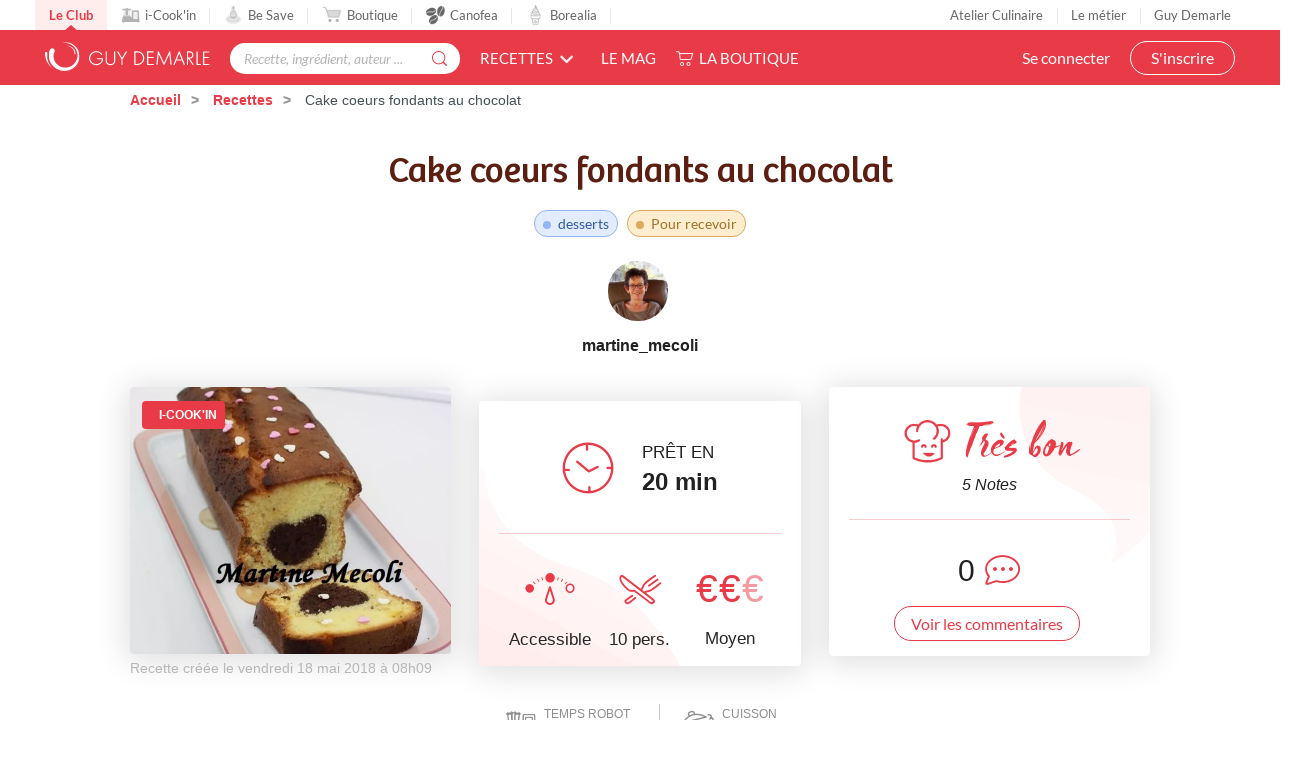

--- FILE ---
content_type: text/html; charset=utf-8
request_url: https://www.guydemarle.com/recettes/cake-coeurs-fondants-au-chocolat-3202
body_size: 18666
content:
<!DOCTYPE html><html><head><!-- Quantcast Choice. Consent Manager Tag v2.0 (for TCF 2.0) -->
<script type="text/javascript" async=true>
(function() {
  var host = window.location.hostname;
  var element = document.createElement('script');
  var firstScript = document.getElementsByTagName('script')[0];
  var url = 'https://quantcast.mgr.consensu.org'
    .concat('/choice/', 'kLJA6VszszHAz', '/', host, '/choice.js')
  var uspTries = 0;
  var uspTriesLimit = 3;
  element.async = true;
  element.type = 'text/javascript';
  element.src = url;

  firstScript.parentNode.insertBefore(element, firstScript);

  function makeStub() {
    var TCF_LOCATOR_NAME = '__tcfapiLocator';
    var queue = [];
    var win = window;
    var cmpFrame;

    function addFrame() {
      var doc = win.document;
      var otherCMP = !!(win.frames[TCF_LOCATOR_NAME]);

      if (!otherCMP) {
        if (doc.body) {
          var iframe = doc.createElement('iframe');

          iframe.style.cssText = 'display:none';
          iframe.name = TCF_LOCATOR_NAME;
          doc.body.appendChild(iframe);
        } else {
          setTimeout(addFrame, 5);
        }
      }
      return !otherCMP;
    }

    function tcfAPIHandler() {
      var gdprApplies;
      var args = arguments;

      if (!args.length) {
        return queue;
      } else if (args[0] === 'setGdprApplies') {
        if (
          args.length > 3 &&
          args[2] === 2 &&
          typeof args[3] === 'boolean'
        ) {
          gdprApplies = args[3];
          if (typeof args[2] === 'function') {
            args[2]('set', true);
          }
        }
      } else if (args[0] === 'ping') {
        var retr = {
          gdprApplies: gdprApplies,
          cmpLoaded: false,
          cmpStatus: 'stub'
        };

        if (typeof args[2] === 'function') {
          args[2](retr);
        }
      } else {
        queue.push(args);
      }
    }

    function postMessageEventHandler(event) {
      var msgIsString = typeof event.data === 'string';
      var json = {};

      try {
        if (msgIsString) {
          json = JSON.parse(event.data);
        } else {
          json = event.data;
        }
      } catch (ignore) {}

      var payload = json.__tcfapiCall;

      if (payload) {
        window.__tcfapi(
          payload.command,
          payload.version,
          function(retValue, success) {
            var returnMsg = {
              __tcfapiReturn: {
                returnValue: retValue,
                success: success,
                callId: payload.callId
              }
            };
            if (msgIsString) {
              returnMsg = JSON.stringify(returnMsg);
            }
            event.source.postMessage(returnMsg, '*');
          },
          payload.parameter
        );
      }
    }

    while (win) {
      try {
        if (win.frames[TCF_LOCATOR_NAME]) {
          cmpFrame = win;
          break;
        }
      } catch (ignore) {}

      if (win === window.top) {
        break;
      }
      win = win.parent;
    }
    if (!cmpFrame) {
      addFrame();
      win.__tcfapi = tcfAPIHandler;
      win.addEventListener('message', postMessageEventHandler, false);
    }
  };

  makeStub();

  var uspStubFunction = function() {
    var arg = arguments;
    if (typeof window.__uspapi !== uspStubFunction) {
      setTimeout(function() {
        if (typeof window.__uspapi !== 'undefined') {
          window.__uspapi.apply(window.__uspapi, arg);
        }
      }, 500);
    }
  };

  var checkIfUspIsReady = function() {
    uspTries++;
    if (window.__uspapi === uspStubFunction && uspTries < uspTriesLimit) {
      console.warn('USP is not accessible');
    } else {
      clearInterval(uspInterval);
    }
  };

  if (typeof window.__uspapi === 'undefined') {
    window.__uspapi = uspStubFunction;
    var uspInterval = setInterval(checkIfUspIsReady, 6000);
  }
})();
</script>
<!-- End Quantcast Choice. Consent Manager Tag v2.0 (for TCF 2.0) --><title>Cake coeurs fondants au chocolat - Recette i-Cook&#39;in | Guy Demarle</title><meta name="csrf-param" content="authenticity_token" />
<meta name="csrf-token" content="3Z5x3rUECmw4Xz/8dLM7QWHLHvjmhO33maXGRRtw2FbUwfRqpi1mNYAQALy8yvdUf/v6R5FBUvMQqvbPiq2oLg==" /><link rel="shortcut icon" type="image/x-icon" href="/assets/fav-club-4cd2f06d1e9f64a6f6ca960b51df8bb05c2069d60426b198401fa373cebefd8b.webp" /><meta content="IE=edge,chrome=1" http-equiv="X-UA-Compatible" /><meta content="width=device-width, initial-scale=1.0, maximum-scale=1.0" name="viewport" /><meta content="Cake coeurs fondants au chocolat (desserts Pour recevoir) - RECETTE I-COOK&#39;IN - Prêt en 20 min - Recette accessible et à coût moyen pour 10 personne(s). Créée par martine_mecoli" name="description" /><!--Facebook Open Graph data--><meta content="Cake coeurs fondants au chocolat - Recette i-Cook&#39;in | Guy Demarle" property="og:title" /><meta content="website" property="og:type" /><meta content="https://www.guydemarle.com/recettes/cake-coeurs-fondants-au-chocolat-3202" property="og:url" /><meta content="https://www.guydemarle.com/rails/active_storage/blobs/eyJfcmFpbHMiOnsibWVzc2FnZSI6IkJBaHBBNnRvQWc9PSIsImV4cCI6bnVsbCwicHVyIjoiYmxvYl9pZCJ9fQ==--e1ac8c188feb7ffd851a471ec9e2c788e2fcccd1/cake-coeurs-fondants-au-chocolat-0.jpg" property="og:image" /><meta content="Cake coeurs fondants au chocolat (desserts Pour recevoir) - RECETTE I-COOK&#39;IN - Prêt en 20 min - Recette accessible et à coût moyen pour 10 personne(s). Créée par martine_mecoli" property="og:description" /><meta content="Cake coeurs fondants au chocolat - Recette i-Cook&#39;in | Guy Demarle" property="og:site_name" /><script>window.dataLayer = window.dataLayer || [];
window.dataLayer.push({
  'userId': "",
  'userStatut': "",
  'userICK': 0,
  'userBS': 0,
});</script><script>window.dataLayer[0].pageType = "recette_specifique";
window.dataLayer[0].itemName = "Cake coeurs fondants au chocolat";
window.dataLayer[0].itemId = "3202";
window.dataLayer[0].recetteType = "icookin";</script><script>(function (w, d, s, l, i) {
    w[l] = w[l] || [];
    w[l].push({
        'gtm.start':
            new Date().getTime(), event: 'gtm.js'
    });
    var f = d.getElementsByTagName(s)[0],
        j = d.createElement(s), dl = l != 'dataLayer' ? '&l=' + l : '';
    j.async = true;
    j.src =
        'https://www.googletagmanager.com/gtm.js?id=' + i + dl;
    f.parentNode.insertBefore(j, f);
})(window, document, 'script', 'dataLayer', '');</script><script src="/assets/application-61e4232fcfcd782a188c3be159050c434ee0f5c851d37761815d9c67860c071d.js"></script><script src="https://cdn.jsdelivr.net/npm/js-cookie@rc/dist/js.cookie.min.js"></script><script crossorigin="anonymous" integrity="sha512-k9tXNhELZgnBVhd+IWZ2XOlvjGQUdD2De2k8wvH+5jdDuK5tQXIALEjro21Nyi8M22HVYZvNCfRQyBMZAaEqrw==" referrerpolicy="no-referrer" src="https://cdnjs.cloudflare.com/ajax/libs/mediaelement/5.0.5/mediaelement.min.js"></script><script crossorigin="anonymous" integrity="sha512-9x7Fbp4oRsNE3pMLv5EirYCwa4BPGOuMjQIdeDRd6XSdSm1slQBET2Smn7ehKedVGsaNIgX9Bwo6khHQJJtWzg==" referrerpolicy="no-referrer" src="https://cdnjs.cloudflare.com/ajax/libs/mediaelement/5.0.5/mediaelement-and-player.min.js"></script><link crossorigin="anonymous" href="https://cdnjs.cloudflare.com/ajax/libs/mediaelement/5.0.5/mediaelementplayer.min.css" integrity="sha512-uPQKP62rFWcB9WqloOcrcgA5g6DTEGm8MzM2trLIPo56C4S4IlZ9PePhDo+Bcg7xT/ntwWrn0sDSPiuVkSG7DA==" referrerpolicy="no-referrer" rel="stylesheet" /><link href="https://fonts.googleapis.com/icon?family=Material+Icons" rel="stylesheet" /><link rel="stylesheet" media="all" href="/assets/application-edfeb1b2ac420743a21b29fa71fb5fed6bf58acdd336d2cc828fc8d1a499206e.css" /><script type="application/ld+json">{"@context":"https://schema.org/","@type":"Recipe","name":"Cake coeurs fondants au chocolat","image":["https://www.guydemarle.com/rails/active_storage/representations/eyJfcmFpbHMiOnsibWVzc2FnZSI6IkJBaHBBNnRvQWc9PSIsImV4cCI6bnVsbCwicHVyIjoiYmxvYl9pZCJ9fQ==--e1ac8c188feb7ffd851a471ec9e2c788e2fcccd1/[base64]--742eade4ff75bd4a937ab6b424a27ad234b94e62/cake-coeurs-fondants-au-chocolat-0.jpg"],"author":{"@type":"Person","name":"martine_mecoli"},"datePublished":"2018-05-18T08:09:18.265+02:00","cookTime":"PT35M","totalTime":"PT20M","keywords":"Cake coeurs fondants au chocolat, desserts, Pour recevoir","recipeYield":"10 portions","recipeCategory":"desserts","recipeCuisine":"Pour recevoir","recipeIngredient":["100 gramme(s) de chocolat noir","75 gramme(s) + 100 gramme(s) de de beurre mou","75 gramme(s) + 100 gramme(s) + 50 gramme(s)  sucre","2 + 3 oeufs","25 gramme(s) + 150 gramme(s)  farine","5 gramme(s) + 10 gramme(s)  levure chimique"," le chocolat fondu réservé","50 gramme(s) de dés d'écorces d'oranges confites"," le mélange réservé dans le petit cul-de-poule","100 gramme(s) d'eau","25 gramme(s) de Cointreau"," petits coeurs en sucre roses"],"recipeInstructions":[{"@type":"HowToStep","text":"Préchauffez le four à 180 °C (th. 6) et posez le petit sur une plaque perforée ou la grille du four. Dans le bol du cook'in, mettez le chocolat noir en morceaux et faites-le fondre 3 mn, 40 °C, vitesse 2. Réservez le chocolat fondu dans un petit cul-de-poule."},{"@type":"HowToStep","text":"Préchauffez le four à 210 °C (th. 7) et posez le moule à cake posé sur son support sur une plaque perforée ou la grille du four. \r\nPosez un petit cul-de-poule sur le couvercle du cook'in puis pesez la farine, la levure et les dés d'oranges confites.\r\nMélangez à l'aide d'une fourchette afin d'enrober les écorces d'oranges confites de farine.\r\nRéservez.\r\n"},{"@type":"HowToStep","text":"Dans le fond du moule, déposez le tiers de la préparation puis déposez la brochette de cœurs et recouvrez avec le reste de pâte.\r\nEnfournez 30 mn environ jusqu'à ce que le cake soit bien gonflé.\r\nN'ouvrez pas le four et en fin de cuisson, baissez la température à 160 °C afin de le cuire à cœur.\r\n"},{"@type":"HowToStep","text":"Mettez l'eau et le sucre dans le bol propre, portez à ébullition 3 mn, 110 °C, vitese 3.\r\n"},{"@type":"HowToStep","text":"Clipsez le fouet sur les lames puis ajoutez dans le cook'in le beurre très mou, le sucre et les œufs et émulsionnez 2 mn, vitesse 5.\r\n"},{"@type":"HowToStep","text":"Clipsez le fouet sur les lames.\r\nDans le bol du cook'in, mettez les œufs, le sucre et programmez 5 mn, 40 °C, vitesse 5.\r\n"},{"@type":"HowToStep","text":"Ajoutez le Cointreau ou le Grand Marnier et mélangez 30 secondes, vitesse 3.\r\n\r\n"},{"@type":"HowToStep","text":"Ajoutez la farine, la levure et le chocolat fondu réservé et mélangez 1 mn, vitesse S avec l'i-cook'in ou vitesse 3 avec le 3.0.\r\n"},{"@type":"HowToStep","text":"A la sonnerie, réglez  5 mn, vitesse 5.\r\n"},{"@type":"HowToStep","text":"Dès la sortie du four, imbibez le sessus du cake avec le sirop.\r\nDécorez avec quelques cœurs roses et blancs en sucre.\r\nJuste avant de le servir, coupez une des deux extrémités du cake et retirez la brochette qui a servi à relier les coeurs entre eux puis découpez votre cake.\r\nDégustez.\r\n\r\n\r\n\r\n"},{"@type":"HowToStep","text":"Transvasez la préparation dans le petit , égalisez à l'aide d'une spatule coudée puis enfournez une quinzaine de minutes. À la sortie du four, laissez totalement refroidir le fondant puis, à l'aide d'un découpoir cœur, découpez une vingtaine de cœurs. Assemblez-les, côte à cote puis à l'aide d'une pique pour brochettes, maintenez-les en un seul bloc. Réservez le tout."},{"@type":"HowToStep","text":"Ajoutez le mélange réservé dans le petit cul-de-poule et le beurre très mou et mélangez 30 secondes, vitesse 2.\r\n "},{"@type":"HowToStep","text":"Puis réglez 30 secondes, vitesse S avec l'i-cook'in ou vitesse 3 avec le 3.0 afin de parfaire le mélange.\r\n"}],"aggregateRating":{"type":"AggregateRating","ratingValue":4.2,"ratingCount":5,"bestRating":"5","worstRating":"0"}}</script><end></end></head><body class="recipes_body action_show"><noscript><iframe height="0" src="https://www.googletagmanager.com/ns.html?id=" style="display:none;visibility:hidden" width="0"></iframe></noscript><div class="ui fixed menu secondary-nav" id="top-bar"><a class="item secondary-nav__first" href="/">Le Club</a><a target="_blank" class="item" href="https://icookin.guydemarle.com/"><img alt="i-Cook&#39;in" class="ui image secondary-nav__img" src="/assets/club/nav/nav-galaxite-ick-8668821dee31b667675a739256b9a52dc8ecf0bb060bdd7d1ea14873e4d6d855.webp" />i-Cook&#39;in</a><a target="_blank" class="item" href="https://besave.guydemarle.com/"><img alt="Be Save" class="ui image secondary-nav__img" src="/assets/club/nav/nav-galaxite-besave-b6d0dbdcfc3bcb43a55126f58ff75d3ea85d6eb1c57fe76d8651e1d1516de89d.webp" />Be Save</a><a target="_blank" class="item" href="https://boutique.guydemarle.com"><img alt="Boutique" class="ui image secondary-nav__img" src="/assets/club/nav/nav-galaxite-boutique-90b17eb3f65fd15e6d7e2837645a8afdd8ac0abdf17402f6ac8e0adedeb1cad0.webp" />Boutique</a><a class="item " href="/canofea"><img alt="Canofea" class="ui image secondary-nav__img" src="/assets/club/nav/nav-galaxite-canofea-8d2fbb6aeba93e8c474a7de42a94ff793d56e8895fc0c49e21008ad9ffb74ba3.webp" />Canofea</a><a class="item " href="/borealia"><img alt="Borealia" class="ui image secondary-nav__img" src="/assets/club/nav/nav-galaxite-borealia-fa880a6fe2fb70895e464e44e70077c3af192dd147d1b9cad0da19500f43de5e.webp" />Borealia</a><div class="ui right menu secondary-nav__right"><a class="item" target="_blank" href="https://boutique.guydemarle.com/ateliers"> Atelier Culinaire</a><a class="item" target="_blank" href="http://demarrer.guy-demarle.fr/">Le métier</a><a class="item" target="_blank" href="https://boutique.guydemarle.com/content/4-qui-sommes-nous">Guy Demarle</a></div></div><div class="ui fixed menu primary-nav"><div class="ui item primary-nav__hide-desktop primary-nav__display-mobile"><button class="hamburger" id="openMobileNav" type="button"><span class="hamburger-box"><span class="hamburger-inner"></span></span></button></div><a class="header item primary-nav__display-mobile push-left" href="/"><img alt="Logo" class="ui image logo--primary" src="/assets/club/logo-gdm-40d1ffdf393d6b0690a58aed80a24d1efe64dc9d717b6ffb1fd3602c2b964206.svg" /></a><div class="ui item primary-nav__search primary-nav__display-mobile user-logged-out"><div class="ui fluid category search general navigation custom-search"><div class="ui icon input"><input type="search" name="search" id="search" placeholder="Recette, ingrédient, auteur ..." class="prompt general navigation" data-search="Rechercher" data-in-the-recipes="dans les recettes" /><i class="gdm-search-logo icon"></i></div><div class="results primary-nav__search-results"></div></div></div><div class="ui dropdown classic top pointing item custom-dropdown custom-dropdown--center" tabindex="0">Recettes<i class="chevron down icon"></i><div class="menu" tabindex="-1"><a class="item" href="/recettes">Toutes les recettes</a><a class="item" href="/categories-recettes">Catégories</a><a class="item" href="/thematiques-recettes">Thématiques</a><a class="item" href="/categories-produits">Recettes par moule</a><a class="item" href="/recettes?is_icookable=true">Recettes i-Cook&#39;in</a><a class="item" href="/ma-selection-de-recettes">Recommandées pour moi</a><a class="item" href="/je-vide-mon-frigo">Je vide mon frigo</a></div></div><div class="ui item link"><a href="https://mag.guydemarle.com/">Le mag</a></div><div class="ui item link"><i class="gdm-boutique-nav icon"></i><a target="_blank" href="https://boutique.guydemarle.com">La boutique</a></div><div class="ui right menu primary-nav__right push-right"><div class="item"><a class="primary-nav__login" href="/se-connecter">Se connecter</a></div><div class="item"><a class="custom-button primary-nav__register" href="/rejoindre-le-club">S&#39;inscrire</a></div></div></div><aside class="mobile-nav" id="offCanvas"><div class="mobile-nav__container"><div class="mobile-nav__wrap"><button class="close js-offcanvas-close"></button><div class="mobile-nav__header"><div class="header__buttons"><a class="buttons__login" href="/se-connecter">Se connecter</a><a class="custom-button buttons__register" href="/rejoindre-le-club">S&#39;inscrire</a></div></div><ul class="fr-accordion js-fr-accordion mobile-nav__links mobile-nav__second-menu"><li class="mobile-nav__link--big"><a href="/">CLUB</a></li><li class="mobile-nav__link--big"><a href="/canofea">CANOFEA</a></li><li class="mobile-nav__link--big"><a href="/borealia">BOREALIA</a></li><li class="fr-accordion__header js-fr-accordion__header mobile-nav__link--big" id="accordion-header-3">Recettes<span class="chevron"></span></li><ul class="fr-accordion__panel js-fr-accordion__panel mobile-nav__links mobile-nav__submenu" id="accordion-panel-3"><li><a class="mobile-nav__link--small" href="/recettes">Toutes les recettes</a></li><li><a class="mobile-nav__link--small" href="/categories-recettes">Catégories</a></li><li><a class="mobile-nav__link--small" href="/thematiques-recettes">Thématiques</a></li><li><a class="mobile-nav__link--small" href="/categories-produits">Recettes par moule</a></li><li><a class="mobile-nav__link--small" href="/recettes?is_icookable=true">Recettes i-Cook&#39;in</a></li><li><a class="mobile-nav__link--small" href="/ma-selection-de-recettes">Recommandées pour moi</a></li><li><a class="mobile-nav__link--small" href="/je-vide-mon-frigo">Je vide mon frigo</a></li></ul><li class="mobile-nav__link--big"><a href="https://mag.guydemarle.com/">Le mag</a></li><li class="mobile-nav__link--big"><a target="_blank" href="https://boutique.guydemarle.com">La boutique</a></li></ul></div><div class="mobile-nav__footer"><div class="follow-us__socials"><a class="i gdm-facebook gdm-icon" href="https://www.facebook.com/guy.demarle/" target="_blank"></a><a class="i gdm-pinterest gdm-icon" href="https://www.pinterest.fr/GDofficiel/" target="_blank"></a><a class="i gdm-twitter gdm-icon" href="https://twitter.com/guydemarle" target="_blank"></a><a class="i gdm-youtube gdm-icon" href="https://www.youtube.com/user/GuyDemarleGP" target="_blank"><span class="path1"><span class="path2"></span></span></a><a class="i gdm-instagram gdm-icon" href="https://www.instagram.com/guydemarle/" target="_blank"></a></div></div></div></aside><div class="pusher" id="context"><div class="ui custom-breadcrumb"><div class="ui container">  <div class="ui breadcrumb">
      <a href="/">Accueil</a>
      <div class="divider">/</div>
      <a href="/recettes">Recettes</a>
      <div class="divider">/</div>
    <div class="active section">
      Cake coeurs fondants au chocolat
    </div>
  </div>
</div></div><div class="ui container container--main semantic-flash"></div><script>var button_id = ""
var button_info = {
  "right": "0",
  "top": "300px",
  "color": "black",
  "background": "#eee",
  "title": "Ajouter<br> à ma liste ambassadeur"
}
var product_id = "3202"
var product_name = "Cake coeurs fondants au chocolat"
var product_description = "Cake coeurs fondants au chocolat"
var product_price = 0
var product_image = "https://www.guydemarle.com/rails/active_storage/blobs/eyJfcmFpbHMiOnsibWVzc2FnZSI6IkJBaHBBNnRvQWc9PSIsImV4cCI6bnVsbCwicHVyIjoiYmxvYl9pZCJ9fQ==--e1ac8c188feb7ffd851a471ec9e2c788e2fcccd1/cake-coeurs-fondants-au-chocolat-0.jpg"
var product_url = "https://www.guydemarle.com/recettes/cake-coeurs-fondants-au-chocolat-3202"
var scenario = 1</script><script src="/assets/popsell_tag-81c43c8b89910431ecde78ea9f0bf015c97bad4a78e18f7493cc30a290e98bb9.js"></script><div class="recipe-wrap"><div class="ui vertical stripe intro main-bg-recipe"><div class="ui stackable very relaxed center aligned grid container printable"><div class="single-recipe__header"><h1 class="single-recipe__title custom-title custom-title--h1 text-center">Cake coeurs fondants au chocolat</h1></div><div class="row single-recipe__tags except-mobile"><div class="ten wide column"><div class="ui label custom-label--rounded custom-label--category"><a href="/recettes?categories=desserts&amp;lock=categories"><h2>desserts</h2></a></div><div class="ui label custom-label--rounded custom-label--thematic"><a href="/recettes?lock=thematics&amp;thematics=Pour+recevoir"><h2>Pour recevoir</h2></a></div></div></div><div class="row"><div class="twelve wide column"><a class="profil-image profile-image--small m-b-1 " href="/profil/martinem_503c-3651"><img class="ui avatar image" alt="martine_mecoli" src="/rails/active_storage/representations/eyJfcmFpbHMiOnsibWVzc2FnZSI6IkJBaHBBeFkxQWc9PSIsImV4cCI6bnVsbCwicHVyIjoiYmxvYl9pZCJ9fQ==--91b80f33c7c8c01bdfeb7bfba058627405149af4/[base64]--ef313e8250189950dd202018f64e070b179a8589/martinem_503c.jpg" /></a><a href="/profil/martinem_503c-3651"><div class="single-recipe__username">martine_mecoli</div></a></div></div></div><div class="ui container m-t-1"><div class="ui three column aligned stackable doubling doubling-xs grid centered recipes-main-info"><div class="single-recipe__card column stretched first-col"><div class="ui label span m-l-1 is_icookable custom-label--recipe-status custom-label--icookable custom-ribbon"><i class="fas gdm-robots icon"></i>i-Cook&#39;in</div><img class="ui image fluid static single-recipe__main-image" alt="Cake coeurs fondants au chocolat" src="/rails/active_storage/representations/eyJfcmFpbHMiOnsibWVzc2FnZSI6IkJBaHBBNnRvQWc9PSIsImV4cCI6bnVsbCwicHVyIjoiYmxvYl9pZCJ9fQ==--e1ac8c188feb7ffd851a471ec9e2c788e2fcccd1/[base64]--929a1958a8630156464b089800ca739f1b4570de/cake-coeurs-fondants-au-chocolat-0.jpg" /><span class="created_at">Recette créée le vendredi 18 mai 2018 à 08h09</span></div><div class="single-recipe__card center aligned column stretched"><div class="ui segment custom-card center-card mobile-only no-visible-print"><table class="recipe-infos"><tr><td><i class="gdm-recette-temps recipe__icons"></i></td><td><span class="gdm-recette-diffuculte_2 recipe__icons"></span></td><td><i class="gdm-recette-nbr-person recipe__icons"></i></td><td><span class="price-icon recipe__icons"><span class="path1">€</span><span class="path2">€</span><span class="path3 disabled">€</span></span></td></tr><tr><td class="text">20 <span class='time--minutes'>min</span></td><td class="text">Accessible</td><td class="text">10 pers.</td><td class="text">Moyen</td></tr></table></div><div class="ui segment custom-card center-card except-mobile"><div class="clock-and-text except-mobile"><div class="item"><i class="gdm-recette-temps"></i></div><div class="item m-l-2"><p class="centered m-b-0">PRÊT EN</p><div class="centered no-margin time">20 <span class='time--minutes'>min</span></div></div></div><div class="ui divider custom-divider except-mobile"></div><div class="extra content"><div class="info"><span class="gdm-recette-diffuculte_2 recipe__icons"></span><div class="text diffuculte">Accessible</div></div><div class="info"><i class="gdm-recette-nbr-person recipe__icons"></i><div class="text">10 pers.</div></div><div class="info"><span class="price-icon recipe__icons"><span class="path1">€</span><span class="path2">€</span><span class="path3 disabled">€</span></span><div class="text">Moyen</div></div></div></div></div><div class="postaffiliate_banner mobile-only sixteen wide column text-center empty-hidden no-visible-print" data-banner="b5" id="7fe4cd5d3871-b5"><script type="text/javascript" src="https://guydemarle.postaffiliatepro.com/scripts/qf51kuhb4w?a_aid=clubguydemarle&amp;a_bid=2d002c40"></script>
</div><script>$(document).ready(() => {
  var $field = $("#7fe4cd5d3871-b5")
  var children = $field.children()

  if (children.length === 1 && children.get(0).nodeName === 'SCRIPT') {
    $($field).hide()
  } else {
    $($field).show()
  }
})</script><div class="single-recipe__card center aligned column stretched no-visible-print"><div class="ui segment right-card"><div class="rating_comments"><div class="rating_comments__wrap"><img class="ui image" style="width: 50px" src="/assets/club/4-R-very_good-a23169e47987c50aa6599b89c0c7f811ec75d289e739fb136689238b182bb8bd.webp" /><div class="rating_comments__title">Très bon</div></div><div class="row"><p class="number-rating">5&nbsp;Notes</p></div></div><div class="ui divider custom-divider"></div><div class="comments-number m-b-1"><div class="item"><div class="time">0</div></div><div class="item"><i class="gdm-recette-commentaire-general"></i></div></div><a href="/recettes/cake-coeurs-fondants-au-chocolat-3202#recipe-comments"><div class="ui button custom-button custom-button--filaire show-comments">Voir les commentaires</div></a></div></div></div></div><div class="ui container"><div class="flex justify-center flex-wrap devices-time"><div class="item flex flex-row flex-wrap items-center justify-center"><div class="devices-time__icon"><i class="gdm-ick"></i></div><div class="devices-time__info"><div class="time no-margin">TEMPS ROBOT</div><p>20 <span class='time--minutes'>min</span> 30 <span class='time--seconds'>s</span></p></div></div><div class="item flex flex-row flex-wrap items-center justify-center"><div class="devices-time__icon"><i class="gdm-recette-cuisson"></i></div><div class="devices-time__info"><div class="time no-margin">CUISSON</div><p>35 <span class='time--minutes'>min</span></p></div></div></div></div><div class="ui container centered aligned grid single-recipe__buttons"><a class="ui except-mobile labeled button pointing top left dropdown classic mini custom-button--labeled custom-dropdown custom-dropdown--button custom-dropdown--search favorites-dropdown add_recipe_to_favorite_list m-t-20-px" href="/se-connecter"><div class="ui button custom-button"><i class="gdm-recette-favoris gdm-icon"></i>Ajouter à mes favoris</div><div class="ui left pointing label">34</div></a><a class="ui mobile-only button not_allowed custom-button m-t-20-px" href="/se-connecter"><div class="ui button custom-button"><i class="gdm-recette-favoris gdm-icon"></i>Mes favoris</div></a><a class="ui except-mobile button not_allowed custom-button m-t-20-px" data-recipe="{&quot;id&quot;:3202,&quot;title&quot;:&quot;Cake coeurs fondants au chocolat&quot;}" href="/se-connecter"><i class="gdm-icon gd-calendar"></i>Ajouter à un menu hebdomadaire</a><a class="ui mobile-only button not_allowed custom-button m-t-20-px" data-recipe="{&quot;id&quot;:3202,&quot;title&quot;:&quot;Cake coeurs fondants au chocolat&quot;}" href="/se-connecter"><i class="gdm-icon gd-calendar"></i>Mes menus</a><div class="ui container grid center aligned m-t-1"><div class="recipe-social-links m-t-20-px"><div class="social-links__pictos"><button name="button" type="submit" onclick="window.print();return false;"><img class="ui image" alt="" src="/assets/club/profil/print-19b294f5efcf75a3fb29273b7afb76bb1981c764c26994d3bc30dfc71fea04f0.webp" width="34" height="34" /></button><button name="button" type="submit" data-hashtag="cuisine" data-sharer="facebook" data-url="https://www.guydemarle.com/recettes/cake-coeurs-fondants-au-chocolat-3202"><img class="ui image" alt="" src="/assets/club/profil/sprite-fb-6a45975eb49170f68cde0178580e77079be02da12c1abb4950136ca65db86900.svg" width="34" height="34" /></button><button name="button" type="submit" data-hashtags="cookin, recipe" data-sharer="twitter" data-title="Cake coeurs fondants au chocolat" data-url="https://www.guydemarle.com/recettes/cake-coeurs-fondants-au-chocolat-3202"><img class="ui image" alt="" src="/assets/club/profil/sprite-twitter-25252e4e77e7c846145e374a14c249eb98a1134722e29ce2ab7034655fb17abe.svg" width="34" height="34" /></button><button name="button" type="submit" data-sharer="pinterest" data-url="https://www.guydemarle.com/recettes/cake-coeurs-fondants-au-chocolat-3202" data-image="https://www.guydemarle.com/rails/active_storage/blobs/eyJfcmFpbHMiOnsibWVzc2FnZSI6IkJBaHBBNnRvQWc9PSIsImV4cCI6bnVsbCwicHVyIjoiYmxvYl9pZCJ9fQ==--e1ac8c188feb7ffd851a471ec9e2c788e2fcccd1/cake-coeurs-fondants-au-chocolat-0.jpg"><img class="ui image" alt="" src="/assets/club/profil/sprite-pinterest-eef64ece2e33f0e409484d19d7f054e3cef5fa75bc76642cbd57078d6d1517b7.svg" width="34" height="34" /></button></div></div><div class="postaffiliate_banner except-mobile text-center empty-hidden no-visible-print m-t-2" data-banner="b5" id="75224f33b474-b5"><script type="text/javascript" src="https://guydemarle.postaffiliatepro.com/scripts/qf51kuhb4w?a_aid=clubguydemarle&amp;a_bid=255574c1"></script>
</div><script>$(document).ready(() => {
  var $field = $("#75224f33b474-b5")
  var children = $field.children()

  if (children.length === 1 && children.get(0).nodeName === 'SCRIPT') {
    $($field).hide()
  } else {
    $($field).show()
  }
})</script></div></div><div class="ui center aligned grid centered single-recipe__video no-visible-print"><div class="ui text container"><div class="text single-recipe__video-title">La recette en vidéo</div><div class="author_video"><p>Auteur<span class="m-l-1">martine_mecoli</span></p></div></div></div><div class="ui vertical stripe p-b-0 no-visible-print"><div class="ui text container"><div class="ui embed"><iframe title="YouTube video player" width="800px"
                height="600px" src="//www.youtube.com/embed/vsZzv-ywbm0"
                frameborder="0" allowfullscreen class=""></iframe></div></div></div></div><div class="product-bg mobile-only" id="products-panel-mobile"><div class="ui container"><h1 class="custom-title custom-title--h1 products-title">Les bons produits pour réussir la recette</h1><div class="glide" id="products-slider-mobile"><div class="glide__track" data-glide-el="track"><div class="glide__slides"><li class="glide__slide"><div class="product-link"><a class="item m-b-1" target="_blank" href="https://boutique.guydemarle.com/accessoires-de-cuisine/683-petit-cul-de-poule-2l-20-cm-guy-demarle.html"><img class="ui image" alt="Petit cul de poule 2L / 20 cm" src="/rails/active_storage/representations/eyJfcmFpbHMiOnsibWVzc2FnZSI6IkJBaHBBL0lvQlE9PSIsImV4cCI6bnVsbCwicHVyIjoiYmxvYl9pZCJ9fQ==--d9caaec77b1abdeec397964367b5671652b3d029/eyJfcmFpbHMiOnsibWVzc2FnZSI6IkJBaDdCam9VWTI5dFltbHVaVjl2Y0hScGIyNXpld1k2QzNKbGMybDZaVWtpQ0RRMk1BWTZCa1ZVIiwiZXhwIjpudWxsLCJwdXIiOiJ2YXJpYXRpb24ifX0=--b1339726a163efc2e8033712e3fb6cb9c776663f/Petit%20cul%20de%20poule%202L%20-%2020%20cm.webp" /></a></div><div class="content"><div class="header m-b-1 m-t-1 product-name">Petit cul de poule 2L / 20 cm</div></div><a class="ui button custom-button custom-button--icon m-b-1" target="_blank" href="https://boutique.guydemarle.com/accessoires-de-cuisine/683-petit-cul-de-poule-2l-20-cm-guy-demarle.html"><i class="gdm-recette-boutique gdm-icon"></i><span>Voir sur la boutique</span></a></li></div></div><div class="glide__bullets" data-glide-el="controls[nav]"><button class="glide__bullet" data-glide-dir="=0"></button></div></div></div></div><div class="full-width"><div class="ui container"><div class="recipes_prep"><div class="top-recipes-prep"><h2 class="prep-title">Réalisez les cœurs fondants au chocolat :</h2></div><div class="ui grid stackable prep-wrap"><div class="six wide column ingredients-container"><div class="ingredients-title">Ingredients<a class="ui button add_to_shopping_list not_allowed custom-button custom-button--filaire" data-group-id="14803" data-recipe="{&quot;id&quot;:3202,&quot;title&quot;:&quot;Cake coeurs fondants au chocolat&quot;,&quot;slug&quot;:&quot;cake-coeurs-fondants-au-chocolat-3202&quot;}" href="/se-connecter"><i class="gdm-icon gd-shopping-cart"></i>Liste de courses</a><style type="text/css">.add_to_shopping_list{display:flex;align-items:center;font-size:1rem !important}.add_to_shopping_list i{vertical-align:middle;line-height:1px;margin-right:5px}</style></div><div class="ui divider"></div><div class="ingredients-list m-b-1"><div class="ingredients-single"><img class="ui image" alt="100 gramme(s) de chocolat noir" src="/assets/2x_empty-space-ing-574ff3da2dc7e4499a5aea1a17f890a1765786945e52a35f3492ba49db4a083d.gif" /><h3 class="ingredient-label"><span class='qty'><span class='qty'>100 gramme(s)</span></span> de chocolat noir</h3></div><div class="ingredients-single"><img class="ui image" alt="75 gramme(s) de de beurre mou" src="/rails/active_storage/representations/eyJfcmFpbHMiOnsibWVzc2FnZSI6IkJBaHBBM2JXQWc9PSIsImV4cCI6bnVsbCwicHVyIjoiYmxvYl9pZCJ9fQ==--a74412c92ec2a4e441d8247be22f825bdeaebc85/eyJfcmFpbHMiOnsibWVzc2FnZSI6IkJBaDdCam9VWTI5dFltbHVaVjl2Y0hScGIyNXpld1k2QzNKbGMybDZaVWtpQ0RJd01BWTZCa1ZVIiwiZXhwIjpudWxsLCJwdXIiOiJ2YXJpYXRpb24ifX0=--fa0086b05a33aa074b9feff0049a2e75a8099289/beurre-pommade.jpg" /><h3 class="ingredient-label"><span class='qty'><span class='qty'>75 gramme(s)</span></span> de de beurre mou</h3></div><div class="ingredients-single"><img class="ui image" alt="75 gramme(s)  sucre" src="/assets/2x_empty-space-ing-574ff3da2dc7e4499a5aea1a17f890a1765786945e52a35f3492ba49db4a083d.gif" /><h3 class="ingredient-label"><span class='qty'><span class='qty'>75 gramme(s)</span></span>  sucre</h3></div><div class="ingredients-single"><img class="ui image" alt="2 oeufs" src="/assets/2x_empty-space-ing-574ff3da2dc7e4499a5aea1a17f890a1765786945e52a35f3492ba49db4a083d.gif" /><h3 class="ingredient-label"><span class='qty'><span class='qty'>2</span></span> oeufs</h3></div><div class="ingredients-single"><img class="ui image" alt="25 gramme(s)  farine" src="/assets/2x_empty-space-ing-574ff3da2dc7e4499a5aea1a17f890a1765786945e52a35f3492ba49db4a083d.gif" /><h3 class="ingredient-label"><span class='qty'><span class='qty'>25 gramme(s)</span></span>  farine</h3></div><div class="ingredients-single"><img class="ui image" alt="5 gramme(s)  levure chimique" src="/assets/2x_empty-space-ing-574ff3da2dc7e4499a5aea1a17f890a1765786945e52a35f3492ba49db4a083d.gif" /><h3 class="ingredient-label"><span class='qty'><span class='qty'>5 gramme(s)</span></span>  levure chimique</h3></div><div class="ingredients-single"><img class="ui image" alt=" le chocolat fondu réservé" src="/assets/2x_empty-space-ing-574ff3da2dc7e4499a5aea1a17f890a1765786945e52a35f3492ba49db4a083d.gif" /><h3 class="ingredient-label"><span class='qty'><span class='qty'></span></span> le chocolat fondu réservé</h3></div></div><div class="products-cta except-mobile no-visible-print"><a href="#products-panel"><img width="100%" src="/assets/club/products-cta-cc755a54af7d2d5cc06da9bcdb7b986dbd53765944da24b17e67683c99795f14.webp" /></a></div><div class="products-cta mobile-only"><a href="#products-panel-mobile"><img width="100%" src="/assets/club/products-cta-cc755a54af7d2d5cc06da9bcdb7b986dbd53765944da24b17e67683c99795f14.webp" /></a></div></div><div class="postaffiliate_banner mobile-only sixteen wide column text-center empty-hidden no-visible-print" data-banner="b10" id="9fc03ac3a5b3-b10"><script type="text/javascript" src="https://guydemarle.postaffiliatepro.com/scripts/qf51kuhb4w?a_aid=clubguydemarle&amp;a_bid=f576b735"></script>
</div><script>$(document).ready(() => {
  var $field = $("#9fc03ac3a5b3-b10")
  var children = $field.children()

  if (children.length === 1 && children.get(0).nodeName === 'SCRIPT') {
    $($field).hide()
  } else {
    $($field).show()
  }
})</script><div class="ten wide column"><div class="ui grid stackable"><div class="two wide column"></div><div class="fourteen wide column"><div class="steps-title">4 étapes<div class="ui divider"></div></div></div></div><div class="ui grid"><div class="three wide column count-steps"><span class="count-steps__label">1</span></div><div class="thirteen wide column"><div class="step-description">Préchauffez le four à 180 °C (th. 6) et posez le petit sur une plaque perforée ou la grille du four. Dans le bol du cook'in, mettez le chocolat noir en morceaux et faites-le fondre 3 mn, 40 °C, vitesse 2. Réservez le chocolat fondu dans un petit cul-de-poule.<div class="step-meta"><span class="step-meta__mode"></span><div class="step-meta__cooktime"><i class="gdm-ick icon"></i><span>3 <span class='time--minutes'>min</span> &nbsp;&nbsp;&nbsp;&nbsp;&nbsp;</span></div><div class="step-meta__temperature"><i class="gdm-recette-thermometre icon"></i>40 °C &nbsp;&nbsp;&nbsp;&nbsp;&nbsp;</div><div class="step-meta__speed"><i class="gdm-vitesse icon"></i>2 &nbsp;&nbsp;&nbsp;&nbsp;&nbsp;</div></div></div></div></div><div class="ui grid"><div class="three wide column count-steps"><span class="count-steps__label">2</span></div><div class="thirteen wide column"><div class="step-description">Clipsez le fouet sur les lames puis ajoutez dans le cook'in le beurre très mou, le sucre et les œufs et émulsionnez 2 mn, vitesse 5.
<div class="step-accessories__wrap"><span class="step-accessories__label">Accessoire(s) :</span><div class="step-accessories"><div class="step-accessories__single"><div class="step-accessories__popup" data-tooltip="Fouet"><img class="ui image" alt="Fouet" src="/rails/active_storage/representations/eyJfcmFpbHMiOnsibWVzc2FnZSI6IkJBaHBBako3IiwiZXhwIjpudWxsLCJwdXIiOiJibG9iX2lkIn19--5164f319411aca8d66adcc58496635bec5c710f0/[base64]/mixin_blade.png" /></div></div><div class="step-accessories__single"><div class="step-accessories__popup" data-tooltip="sans verre-doseur"><img class="ui image" alt="sans verre-doseur" src="/rails/active_storage/representations/eyJfcmFpbHMiOnsibWVzc2FnZSI6IkJBaHBBak43IiwiZXhwIjpudWxsLCJwdXIiOiJibG9iX2lkIn19--2b511f1a742b60b8a894120756e0c36d6e800bf9/[base64]/noMeasureCup.png" /></div></div></div></div><div class="step-meta"><span class="step-meta__mode"></span><div class="step-meta__cooktime"><i class="gdm-ick icon"></i><span>2 <span class='time--minutes'>min</span> &nbsp;&nbsp;&nbsp;&nbsp;&nbsp;</span></div><div class="step-meta__speed"><i class="gdm-vitesse icon"></i>5 &nbsp;&nbsp;&nbsp;&nbsp;&nbsp;</div></div></div></div></div><div class="ui grid"><div class="three wide column count-steps"><span class="count-steps__label">3</span></div><div class="thirteen wide column"><div class="step-description">Ajoutez la farine, la levure et le chocolat fondu réservé et mélangez 1 mn, vitesse S avec l'i-cook'in ou vitesse 3 avec le 3.0.
<div class="step-accessories__wrap"><span class="step-accessories__label">Accessoire(s) :</span><div class="step-accessories"><div class="step-accessories__single"><div class="step-accessories__popup" data-tooltip="Fouet"><img class="ui image" alt="Fouet" src="/rails/active_storage/representations/eyJfcmFpbHMiOnsibWVzc2FnZSI6IkJBaHBBako3IiwiZXhwIjpudWxsLCJwdXIiOiJibG9iX2lkIn19--5164f319411aca8d66adcc58496635bec5c710f0/[base64]/mixin_blade.png" /></div></div><div class="step-accessories__single"><div class="step-accessories__popup" data-tooltip="sans verre-doseur"><img class="ui image" alt="sans verre-doseur" src="/rails/active_storage/representations/eyJfcmFpbHMiOnsibWVzc2FnZSI6IkJBaHBBak43IiwiZXhwIjpudWxsLCJwdXIiOiJibG9iX2lkIn19--2b511f1a742b60b8a894120756e0c36d6e800bf9/[base64]/noMeasureCup.png" /></div></div></div></div><div class="step-meta"><span class="step-meta__mode"></span>Rissoler : &nbsp;&nbsp;&nbsp;<div class="step-meta__cooktime"><i class="gdm-ick icon"></i><span>1 <span class='time--minutes'>min</span> &nbsp;&nbsp;&nbsp;&nbsp;&nbsp;</span></div></div></div></div></div><div class="ui grid"><div class="three wide column count-steps"><span class="count-steps__label">4</span></div><div class="thirteen wide column"><div class="step-description">Transvasez la préparation dans le petit , égalisez à l'aide d'une spatule coudée puis enfournez une quinzaine de minutes. À la sortie du four, laissez totalement refroidir le fondant puis, à l'aide d'un découpoir cœur, découpez une vingtaine de cœurs. Assemblez-les, côte à cote puis à l'aide d'une pique pour brochettes, maintenez-les en un seul bloc. Réservez le tout.</div></div></div></div></div><div class="top-recipes-prep"><h2 class="prep-title">Réalisez le cake aux écorces d&#39;oranges confites :</h2></div><div class="ui grid stackable prep-wrap"><div class="six wide column ingredients-container"><div class="ingredients-title">Ingredients<a class="ui button add_to_shopping_list not_allowed custom-button custom-button--filaire" data-group-id="14804" data-recipe="{&quot;id&quot;:3202,&quot;title&quot;:&quot;Cake coeurs fondants au chocolat&quot;,&quot;slug&quot;:&quot;cake-coeurs-fondants-au-chocolat-3202&quot;}" href="/se-connecter"><i class="gdm-icon gd-shopping-cart"></i>Liste de courses</a><style type="text/css">.add_to_shopping_list{display:flex;align-items:center;font-size:1rem !important}.add_to_shopping_list i{vertical-align:middle;line-height:1px;margin-right:5px}</style></div><div class="ui divider"></div><div class="ingredients-list m-b-1"><div class="ingredients-single"><img class="ui image" alt="150 gramme(s)  farine" src="/assets/2x_empty-space-ing-574ff3da2dc7e4499a5aea1a17f890a1765786945e52a35f3492ba49db4a083d.gif" /><h3 class="ingredient-label"><span class='qty'><span class='qty'>150 gramme(s)</span></span>  farine</h3></div><div class="ingredients-single"><img class="ui image" alt="10 gramme(s)  levure chimique" src="/assets/2x_empty-space-ing-574ff3da2dc7e4499a5aea1a17f890a1765786945e52a35f3492ba49db4a083d.gif" /><h3 class="ingredient-label"><span class='qty'><span class='qty'>10 gramme(s)</span></span>  levure chimique</h3></div><div class="ingredients-single"><img class="ui image" alt="50 gramme(s) de dés d&#39;écorces d&#39;oranges confites" src="/rails/active_storage/representations/eyJfcmFpbHMiOnsibWVzc2FnZSI6IkJBaHBBK3JXQWc9PSIsImV4cCI6bnVsbCwicHVyIjoiYmxvYl9pZCJ9fQ==--490ac9a0d35782d101999ada31c1f7be5d58e5f6/eyJfcmFpbHMiOnsibWVzc2FnZSI6IkJBaDdCam9VWTI5dFltbHVaVjl2Y0hScGIyNXpld1k2QzNKbGMybDZaVWtpQ0RJd01BWTZCa1ZVIiwiZXhwIjpudWxsLCJwdXIiOiJ2YXJpYXRpb24ifX0=--fa0086b05a33aa074b9feff0049a2e75a8099289/orange-s.jpg" /><h3 class="ingredient-label"><span class='qty'><span class='qty'>50 gramme(s)</span></span> de dés d'écorces d'oranges confites</h3></div><div class="ingredients-single"><img class="ui image" alt="3 oeufs" src="/assets/2x_empty-space-ing-574ff3da2dc7e4499a5aea1a17f890a1765786945e52a35f3492ba49db4a083d.gif" /><h3 class="ingredient-label"><span class='qty'><span class='qty'>3</span></span> oeufs</h3></div><div class="ingredients-single"><img class="ui image" alt="100 gramme(s)  sucre" src="/assets/2x_empty-space-ing-574ff3da2dc7e4499a5aea1a17f890a1765786945e52a35f3492ba49db4a083d.gif" /><h3 class="ingredient-label"><span class='qty'><span class='qty'>100 gramme(s)</span></span>  sucre</h3></div><div class="ingredients-single"><img class="ui image" alt=" le mélange réservé dans le petit cul-de-poule" src="/assets/2x_empty-space-ing-574ff3da2dc7e4499a5aea1a17f890a1765786945e52a35f3492ba49db4a083d.gif" /><h3 class="ingredient-label"><span class='qty'><span class='qty'></span></span> le mélange réservé dans le petit cul-de-poule</h3></div><div class="ingredients-single"><img class="ui image" alt="100 gramme(s) de de beurre mou" src="/rails/active_storage/representations/eyJfcmFpbHMiOnsibWVzc2FnZSI6IkJBaHBBM2JXQWc9PSIsImV4cCI6bnVsbCwicHVyIjoiYmxvYl9pZCJ9fQ==--a74412c92ec2a4e441d8247be22f825bdeaebc85/eyJfcmFpbHMiOnsibWVzc2FnZSI6IkJBaDdCam9VWTI5dFltbHVaVjl2Y0hScGIyNXpld1k2QzNKbGMybDZaVWtpQ0RJd01BWTZCa1ZVIiwiZXhwIjpudWxsLCJwdXIiOiJ2YXJpYXRpb24ifX0=--fa0086b05a33aa074b9feff0049a2e75a8099289/beurre-pommade.jpg" /><h3 class="ingredient-label"><span class='qty'><span class='qty'>100 gramme(s)</span></span> de de beurre mou</h3></div></div><div class="products-cta except-mobile no-visible-print"><a href="#products-panel"><img width="100%" src="/assets/club/products-cta-cc755a54af7d2d5cc06da9bcdb7b986dbd53765944da24b17e67683c99795f14.webp" /></a></div><div class="products-cta mobile-only"><a href="#products-panel-mobile"><img width="100%" src="/assets/club/products-cta-cc755a54af7d2d5cc06da9bcdb7b986dbd53765944da24b17e67683c99795f14.webp" /></a></div></div><div class="ten wide column"><div class="ui grid stackable"><div class="two wide column"></div><div class="fourteen wide column"><div class="steps-title">5 étapes<div class="ui divider"></div></div></div></div><div class="ui grid"><div class="three wide column count-steps"><span class="count-steps__label">1</span></div><div class="thirteen wide column"><div class="step-description">Préchauffez le four à 210 °C (th. 7) et posez le moule à cake posé sur son support sur une plaque perforée ou la grille du four. 
Posez un petit cul-de-poule sur le couvercle du cook'in puis pesez la farine, la levure et les dés d'oranges confites.
Mélangez à l'aide d'une fourchette afin d'enrober les écorces d'oranges confites de farine.
Réservez.
</div></div></div><div class="ui grid"><div class="three wide column count-steps"><span class="count-steps__label">2</span></div><div class="thirteen wide column"><div class="step-description">Clipsez le fouet sur les lames.
Dans le bol du cook'in, mettez les œufs, le sucre et programmez 5 mn, 40 °C, vitesse 5.
<div class="step-accessories__wrap"><span class="step-accessories__label">Accessoire(s) :</span><div class="step-accessories"><div class="step-accessories__single"><div class="step-accessories__popup" data-tooltip="Fouet"><img class="ui image" alt="Fouet" src="/rails/active_storage/representations/eyJfcmFpbHMiOnsibWVzc2FnZSI6IkJBaHBBako3IiwiZXhwIjpudWxsLCJwdXIiOiJibG9iX2lkIn19--5164f319411aca8d66adcc58496635bec5c710f0/[base64]/mixin_blade.png" /></div></div><div class="step-accessories__single"><div class="step-accessories__popup" data-tooltip="sans verre-doseur"><img class="ui image" alt="sans verre-doseur" src="/rails/active_storage/representations/eyJfcmFpbHMiOnsibWVzc2FnZSI6IkJBaHBBak43IiwiZXhwIjpudWxsLCJwdXIiOiJibG9iX2lkIn19--2b511f1a742b60b8a894120756e0c36d6e800bf9/[base64]/noMeasureCup.png" /></div></div></div></div><div class="step-meta"><span class="step-meta__mode"></span><div class="step-meta__cooktime"><i class="gdm-ick icon"></i><span>5 <span class='time--minutes'>min</span> &nbsp;&nbsp;&nbsp;&nbsp;&nbsp;</span></div><div class="step-meta__temperature"><i class="gdm-recette-thermometre icon"></i>40 °C &nbsp;&nbsp;&nbsp;&nbsp;&nbsp;</div><div class="step-meta__speed"><i class="gdm-vitesse icon"></i>5 &nbsp;&nbsp;&nbsp;&nbsp;&nbsp;</div></div></div></div></div><div class="ui grid"><div class="three wide column count-steps"><span class="count-steps__label">3</span></div><div class="thirteen wide column"><div class="step-description">A la sonnerie, réglez  5 mn, vitesse 5.
<div class="step-accessories__wrap"><span class="step-accessories__label">Accessoire(s) :</span><div class="step-accessories"><div class="step-accessories__single"><div class="step-accessories__popup" data-tooltip="Fouet"><img class="ui image" alt="Fouet" src="/rails/active_storage/representations/eyJfcmFpbHMiOnsibWVzc2FnZSI6IkJBaHBBako3IiwiZXhwIjpudWxsLCJwdXIiOiJibG9iX2lkIn19--5164f319411aca8d66adcc58496635bec5c710f0/[base64]/mixin_blade.png" /></div></div><div class="step-accessories__single"><div class="step-accessories__popup" data-tooltip="sans verre-doseur"><img class="ui image" alt="sans verre-doseur" src="/rails/active_storage/representations/eyJfcmFpbHMiOnsibWVzc2FnZSI6IkJBaHBBak43IiwiZXhwIjpudWxsLCJwdXIiOiJibG9iX2lkIn19--2b511f1a742b60b8a894120756e0c36d6e800bf9/[base64]/noMeasureCup.png" /></div></div></div></div><div class="step-meta"><span class="step-meta__mode"></span><div class="step-meta__cooktime"><i class="gdm-ick icon"></i><span>5 <span class='time--minutes'>min</span> &nbsp;&nbsp;&nbsp;&nbsp;&nbsp;</span></div><div class="step-meta__speed"><i class="gdm-vitesse icon"></i>5 &nbsp;&nbsp;&nbsp;&nbsp;&nbsp;</div></div></div></div></div><div class="ui grid"><div class="three wide column count-steps"><span class="count-steps__label">4</span></div><div class="thirteen wide column"><div class="step-description">Ajoutez le mélange réservé dans le petit cul-de-poule et le beurre très mou et mélangez 30 secondes, vitesse 2.
 <div class="step-accessories__wrap"><span class="step-accessories__label">Accessoire(s) :</span><div class="step-accessories"><div class="step-accessories__single"><div class="step-accessories__popup" data-tooltip="Fouet"><img class="ui image" alt="Fouet" src="/rails/active_storage/representations/eyJfcmFpbHMiOnsibWVzc2FnZSI6IkJBaHBBako3IiwiZXhwIjpudWxsLCJwdXIiOiJibG9iX2lkIn19--5164f319411aca8d66adcc58496635bec5c710f0/[base64]/mixin_blade.png" /></div></div><div class="step-accessories__single"><div class="step-accessories__popup" data-tooltip="sans verre-doseur"><img class="ui image" alt="sans verre-doseur" src="/rails/active_storage/representations/eyJfcmFpbHMiOnsibWVzc2FnZSI6IkJBaHBBak43IiwiZXhwIjpudWxsLCJwdXIiOiJibG9iX2lkIn19--2b511f1a742b60b8a894120756e0c36d6e800bf9/[base64]/noMeasureCup.png" /></div></div></div></div><div class="step-meta"><span class="step-meta__mode"></span><div class="step-meta__cooktime"><i class="gdm-ick icon"></i><span>30 <span class='time--seconds'>s</span> &nbsp;&nbsp;&nbsp;&nbsp;&nbsp;</span></div><div class="step-meta__speed"><i class="gdm-vitesse icon"></i>2 &nbsp;&nbsp;&nbsp;&nbsp;&nbsp;</div></div></div></div></div><div class="ui grid"><div class="three wide column count-steps"><span class="count-steps__label">5</span></div><div class="thirteen wide column"><div class="step-description">Puis réglez 30 secondes, vitesse S avec l'i-cook'in ou vitesse 3 avec le 3.0 afin de parfaire le mélange.
<div class="step-accessories__wrap"><span class="step-accessories__label">Accessoire(s) :</span><div class="step-accessories"><div class="step-accessories__single"><div class="step-accessories__popup" data-tooltip="Fouet"><img class="ui image" alt="Fouet" src="/rails/active_storage/representations/eyJfcmFpbHMiOnsibWVzc2FnZSI6IkJBaHBBako3IiwiZXhwIjpudWxsLCJwdXIiOiJibG9iX2lkIn19--5164f319411aca8d66adcc58496635bec5c710f0/[base64]/mixin_blade.png" /></div></div><div class="step-accessories__single"><div class="step-accessories__popup" data-tooltip="sans verre-doseur"><img class="ui image" alt="sans verre-doseur" src="/rails/active_storage/representations/eyJfcmFpbHMiOnsibWVzc2FnZSI6IkJBaHBBak43IiwiZXhwIjpudWxsLCJwdXIiOiJibG9iX2lkIn19--2b511f1a742b60b8a894120756e0c36d6e800bf9/[base64]/noMeasureCup.png" /></div></div></div></div><div class="step-meta"><span class="step-meta__mode"></span>Rissoler : &nbsp;&nbsp;&nbsp;<div class="step-meta__cooktime"><i class="gdm-ick icon"></i><span>30 <span class='time--seconds'>s</span> &nbsp;&nbsp;&nbsp;&nbsp;&nbsp;</span></div></div></div></div></div></div></div><div class="top-recipes-prep"><h2 class="prep-title">Montage :</h2></div><div class="ui grid stackable prep-wrap"><div class="six wide column ingredients-container"><div class="ingredients-title">Ingredients<a class="ui button add_to_shopping_list not_allowed custom-button custom-button--filaire" data-group-id="14805" data-recipe="{&quot;id&quot;:3202,&quot;title&quot;:&quot;Cake coeurs fondants au chocolat&quot;,&quot;slug&quot;:&quot;cake-coeurs-fondants-au-chocolat-3202&quot;}" href="/se-connecter"><i class="gdm-icon gd-shopping-cart"></i>Liste de courses</a><style type="text/css">.add_to_shopping_list{display:flex;align-items:center;font-size:1rem !important}.add_to_shopping_list i{vertical-align:middle;line-height:1px;margin-right:5px}</style></div><div class="ui divider"></div><div class="ingredients-list m-b-1"></div><div class="products-cta except-mobile no-visible-print"><a href="#products-panel"><img width="100%" src="/assets/club/products-cta-cc755a54af7d2d5cc06da9bcdb7b986dbd53765944da24b17e67683c99795f14.webp" /></a></div><div class="products-cta mobile-only"><a href="#products-panel-mobile"><img width="100%" src="/assets/club/products-cta-cc755a54af7d2d5cc06da9bcdb7b986dbd53765944da24b17e67683c99795f14.webp" /></a></div></div><div class="ten wide column"><div class="ui grid stackable"><div class="two wide column"></div><div class="fourteen wide column"><div class="steps-title">1 étape<div class="ui divider"></div></div></div></div><div class="ui grid"><div class="three wide column count-steps"><span class="count-steps__label">1</span></div><div class="thirteen wide column"><div class="step-description">Dans le fond du moule, déposez le tiers de la préparation puis déposez la brochette de cœurs et recouvrez avec le reste de pâte.
Enfournez 30 mn environ jusqu'à ce que le cake soit bien gonflé.
N'ouvrez pas le four et en fin de cuisson, baissez la température à 160 °C afin de le cuire à cœur.
</div></div></div></div></div><div class="top-recipes-prep"><h2 class="prep-title">Pendant la cuisson, réalisez le sirop :</h2></div><div class="ui grid stackable prep-wrap"><div class="six wide column ingredients-container"><div class="ingredients-title">Ingredients<a class="ui button add_to_shopping_list not_allowed custom-button custom-button--filaire" data-group-id="14806" data-recipe="{&quot;id&quot;:3202,&quot;title&quot;:&quot;Cake coeurs fondants au chocolat&quot;,&quot;slug&quot;:&quot;cake-coeurs-fondants-au-chocolat-3202&quot;}" href="/se-connecter"><i class="gdm-icon gd-shopping-cart"></i>Liste de courses</a><style type="text/css">.add_to_shopping_list{display:flex;align-items:center;font-size:1rem !important}.add_to_shopping_list i{vertical-align:middle;line-height:1px;margin-right:5px}</style></div><div class="ui divider"></div><div class="ingredients-list m-b-1"><div class="ingredients-single"><img class="ui image" alt="100 gramme(s) d&#39;eau" src="/assets/2x_empty-space-ing-574ff3da2dc7e4499a5aea1a17f890a1765786945e52a35f3492ba49db4a083d.gif" /><h3 class="ingredient-label"><span class='qty'><span class='qty'>100 gramme(s)</span></span> d'eau</h3></div><div class="ingredients-single"><img class="ui image" alt="50 gramme(s)  sucre" src="/assets/2x_empty-space-ing-574ff3da2dc7e4499a5aea1a17f890a1765786945e52a35f3492ba49db4a083d.gif" /><h3 class="ingredient-label"><span class='qty'><span class='qty'>50 gramme(s)</span></span>  sucre</h3></div><div class="ingredients-single"><img class="ui image" alt="25 gramme(s) de Cointreau" src="/assets/2x_empty-space-ing-574ff3da2dc7e4499a5aea1a17f890a1765786945e52a35f3492ba49db4a083d.gif" /><h3 class="ingredient-label"><span class='qty'><span class='qty'>25 gramme(s)</span></span> de Cointreau</h3></div><div class="ingredients-single"><img class="ui image" alt=" petits coeurs en sucre roses" src="/assets/2x_empty-space-ing-574ff3da2dc7e4499a5aea1a17f890a1765786945e52a35f3492ba49db4a083d.gif" /><h3 class="ingredient-label"><span class='qty'><span class='qty'></span></span> petits coeurs en sucre roses</h3></div></div><div class="products-cta except-mobile no-visible-print"><a href="#products-panel"><img width="100%" src="/assets/club/products-cta-cc755a54af7d2d5cc06da9bcdb7b986dbd53765944da24b17e67683c99795f14.webp" /></a></div><div class="products-cta mobile-only"><a href="#products-panel-mobile"><img width="100%" src="/assets/club/products-cta-cc755a54af7d2d5cc06da9bcdb7b986dbd53765944da24b17e67683c99795f14.webp" /></a></div></div><div class="ten wide column"><div class="ui grid stackable"><div class="two wide column"></div><div class="fourteen wide column"><div class="steps-title">3 étapes<div class="ui divider"></div></div></div></div><div class="ui grid"><div class="three wide column count-steps"><span class="count-steps__label">1</span></div><div class="thirteen wide column"><div class="step-description">Mettez l'eau et le sucre dans le bol propre, portez à ébullition 3 mn, 110 °C, vitese 3.
<div class="step-meta"><span class="step-meta__mode"></span><div class="step-meta__cooktime"><i class="gdm-ick icon"></i><span>3 <span class='time--minutes'>min</span> &nbsp;&nbsp;&nbsp;&nbsp;&nbsp;</span></div><div class="step-meta__temperature"><i class="gdm-recette-thermometre icon"></i>110 °C &nbsp;&nbsp;&nbsp;&nbsp;&nbsp;</div><div class="step-meta__speed"><i class="gdm-vitesse icon"></i>3 &nbsp;&nbsp;&nbsp;&nbsp;&nbsp;</div></div></div></div></div><div class="ui grid"><div class="three wide column count-steps"><span class="count-steps__label">2</span></div><div class="thirteen wide column"><div class="step-description">Ajoutez le Cointreau ou le Grand Marnier et mélangez 30 secondes, vitesse 3.

<div class="step-meta"><span class="step-meta__mode"></span><div class="step-meta__cooktime"><i class="gdm-ick icon"></i><span>30 <span class='time--seconds'>s</span> &nbsp;&nbsp;&nbsp;&nbsp;&nbsp;</span></div><div class="step-meta__speed"><i class="gdm-vitesse icon"></i>3 &nbsp;&nbsp;&nbsp;&nbsp;&nbsp;</div></div></div></div></div><div class="ui grid"><div class="three wide column count-steps"><span class="count-steps__label">3</span></div><div class="thirteen wide column"><div class="step-description">Dès la sortie du four, imbibez le sessus du cake avec le sirop.
Décorez avec quelques cœurs roses et blancs en sucre.
Juste avant de le servir, coupez une des deux extrémités du cake et retirez la brochette qui a servi à relier les coeurs entre eux puis découpez votre cake.
Dégustez.



</div></div></div></div><div class="postaffiliate_banner except-mobile text-center empty-hidden no-visible-print" data-banner="b10" id="424f8cc8413b-b10"><script type="text/javascript" src="https://guydemarle.postaffiliatepro.com/scripts/qf51kuhb4w?a_aid=clubguydemarle&amp;a_bid=d7f9b24b"></script>
</div><script>$(document).ready(() => {
  var $field = $("#424f8cc8413b-b10")
  var children = $field.children()

  if (children.length === 1 && children.get(0).nodeName === 'SCRIPT') {
    $($field).hide()
  } else {
    $($field).show()
  }
})</script></div><div class="enjoy_meal"><div class="text">Bon appétit !</div></div></div></div></div><div class="product-bg no-visible-print except-mobile" id="products-panel"><div class="ui container"><h1 class="custom-title custom-title--h1 products-title">Les bons produits pour réussir la recette</h1><ul class="product-cards m-t-1"><li class="cards__item"><div class="card"><a class="card__image card__image--fence" target="_blank" href="https://boutique.guydemarle.com/accessoires-de-cuisine/683-petit-cul-de-poule-2l-20-cm-guy-demarle.html?utm_source=club&amp;utm_medium=pagerecettes&amp;utm_campaign=club_suggestions_produits"><img class="ui image" alt="Petit cul de poule 2L / 20 cm" src="/rails/active_storage/representations/eyJfcmFpbHMiOnsibWVzc2FnZSI6IkJBaHBBL0lvQlE9PSIsImV4cCI6bnVsbCwicHVyIjoiYmxvYl9pZCJ9fQ==--d9caaec77b1abdeec397964367b5671652b3d029/eyJfcmFpbHMiOnsibWVzc2FnZSI6IkJBaDdCam9VWTI5dFltbHVaVjl2Y0hScGIyNXpld1k2QzNKbGMybDZaVWtpQ0RRMk1BWTZCa1ZVIiwiZXhwIjpudWxsLCJwdXIiOiJ2YXJpYXRpb24ifX0=--b1339726a163efc2e8033712e3fb6cb9c776663f/Petit%20cul%20de%20poule%202L%20-%2020%20cm.webp" /></a><div class="card__content"><p class="card__text">Petit cul de poule 2L / 20 cm</p><a class="ui button custom-button custom-button--icon" target="_blank" href="https://boutique.guydemarle.com/accessoires-de-cuisine/683-petit-cul-de-poule-2l-20-cm-guy-demarle.html?utm_source=club&amp;utm_medium=pagerecettes&amp;utm_campaign=club_suggestions_produits"><i class="gdm-recette-boutique gdm-icon"></i><span>Voir sur la boutique</span></a></div></div></li></ul></div></div><div class="ui container no-visible-print"><div class="postaffiliate_banner except-mobile text-center empty-hidden no-visible-print m-t-1" data-banner="b11" id="c31e8ee342fb-b11"><script type="text/javascript" src="https://guydemarle.postaffiliatepro.com/scripts/qf51kuhb4w?a_aid=clubguydemarle&amp;a_bid=8e9a556b"></script></div><script>$(document).ready(() => {
  var $field = $("#c31e8ee342fb-b11")
  var children = $field.children()

  if (children.length === 1 && children.get(0).nodeName === 'SCRIPT') {
    $($field).hide()
  } else {
    $($field).show()
  }
})</script><div class="postaffiliate_banner mobile-only sixteen wide column text-center empty-hidden no-visible-print" data-banner="b11" id="f2b6e7c40fde-b11"><script type="text/javascript" src="https://guydemarle.postaffiliatepro.com/scripts/qf51kuhb4w?a_aid=clubguydemarle&amp;a_bid=5f39c170"></script></div><script>$(document).ready(() => {
  var $field = $("#f2b6e7c40fde-b11")
  var children = $field.children()

  if (children.length === 1 && children.get(0).nodeName === 'SCRIPT') {
    $($field).hide()
  } else {
    $($field).show()
  }
})</script></div><div class="ui container related-recipes no-visible-print m-t-1"><h3 class="custom-title custom-title--h2">Vous aimerez aussi ...</h3><div class="except-mobile"><div class="ui four column stackable doubling doubling-xs tripling grid m-b-1 recipes-cards"><div class="column noselect stretched" id="carres-financiers-a-l-orange-confite-2512"><div class="ui centered fluid card custom-card"><div class="image"><a onclick="window.history.pushState({}, &#39;&#39;, &#39;#carres-financiers-a-l-orange-confite-2512&#39;);" href="/recettes/carres-financiers-a-l-orange-confite-2512"><img class="ui image fluid static recipe-card__image" alt="Carrés financiers à l&#39;orange confite" src="/rails/active_storage/representations/eyJfcmFpbHMiOnsibWVzc2FnZSI6IkJBaHBBOWxtQWc9PSIsImV4cCI6bnVsbCwicHVyIjoiYmxvYl9pZCJ9fQ==--6177ea9c2e9cad397314d57fc5c370afaf0ae42b/[base64]--929a1958a8630156464b089800ca739f1b4570de/carres-financiers-a-l-orange-confite-0.jpg" /></a><div class="ui label span m-l-1 is_icookable custom-label--recipe-status custom-label--icookable">i-Cook&#39;in</div><a class="ui button not_allowed custom-button custom-round-icon weekly-menu-modal-icon" data-recipe="{&quot;id&quot;:2512,&quot;title&quot;:&quot;Carrés financiers à l&#39;orange confite&quot;}" data-tooltip="Ajouter à un menu" href="/se-connecter"><i class="icon gd-calendar"></i></a><style type="text/css">.weekly-menu-modal-icon{position:absolute;bottom:10px;right:10px}</style><a class="ui button not_allowed custom-button custom-round-icon shopping-list-modal-icon" data-group-id="all" data-recipe="{&quot;id&quot;:2512,&quot;title&quot;:&quot;Carrés financiers à l&#39;orange confite&quot;,&quot;slug&quot;:&quot;carres-financiers-a-l-orange-confite-2512&quot;}" data-tooltip="Ajouter à une liste de courses" href="/se-connecter"><i class="gd-shopping-cart"></i></a><style type="text/css">.shopping-list-modal-icon{position:absolute;bottom:10px;left:10px}</style></div><div class="content recipe-card"><div class="header"><a class="profil-image profile-image--xsmall " href="/profil/martinem_503c-3651"><img class="img ui avatar image massive" alt="martine_mecoli" src="/rails/active_storage/representations/eyJfcmFpbHMiOnsibWVzc2FnZSI6IkJBaHBBeFkxQWc9PSIsImV4cCI6bnVsbCwicHVyIjoiYmxvYl9pZCJ9fQ==--91b80f33c7c8c01bdfeb7bfba058627405149af4/[base64]/martinem_503c.jpg" /></a><a class="author" href="/profil/martinem_503c-3651">martine_mecoli</a><h2 class="text-center m-b-2 recipe-title__wrap"><a onclick="window.history.pushState({}, &#39;&#39;, &#39;#carres-financiers-a-l-orange-confite-2512&#39;);" class="title" href="/recettes/carres-financiers-a-l-orange-confite-2512">Carrés financiers à l&#39;orange confite</a></h2></div></div><div class="divider-overlay text-center"><img class="ui image centered recipe-card__rating-img inline-b" style="width: 25px" src="/assets/club/5-N-delicious-ee013f61aa7ceaa32aee2bb1aa28c6e36a89bb8a4af0ceb962e6f36721f4bd6b.webp" /><p class="inline-b">Délicieux</p></div><div class="extra content"><div class="info"><i class="gdm-carte-temps icon"></i><span class="time-text">3 <span class='time--minutes'>min</span></span></div><div class="info"><i class="gdm-Contacter icon"></i><span class="comments-text">0</span></div><div class="info"><a class="ui labeled button pointing button mini add-to-favorites" href="/se-connecter"><div class="ui button mini"><i class="gdm-carte-unlike icon"></i></div><div class="ui left pointing label">31</div></a></div></div></div></div><div class="column noselect stretched" id="calendrier-de-l-avent-fait-maison-5005"><div class="ui centered fluid card custom-card"><div class="image"><a onclick="window.history.pushState({}, &#39;&#39;, &#39;#calendrier-de-l-avent-fait-maison-5005&#39;);" href="/recettes/calendrier-de-l-avent-fait-maison-5005"><img class="ui image fluid static recipe-card__image" alt="Calendrier de l&#39;Avent fait maison" src="/rails/active_storage/representations/eyJfcmFpbHMiOnsibWVzc2FnZSI6IkJBaHBBOVJ0QWc9PSIsImV4cCI6bnVsbCwicHVyIjoiYmxvYl9pZCJ9fQ==--eaaaebf911e3b1ad90313435f413b4468770e35d/[base64]--929a1958a8630156464b089800ca739f1b4570de/calendrier-de-l-avent-fait-maison-0.jpg" /></a><div class="ui label span m-l-1 is_icookable custom-label--recipe-status custom-label--icookable">i-Cook&#39;in</div><a class="ui button not_allowed custom-button custom-round-icon weekly-menu-modal-icon" data-recipe="{&quot;id&quot;:5005,&quot;title&quot;:&quot;Calendrier de l&#39;Avent fait maison&quot;}" data-tooltip="Ajouter à un menu" href="/se-connecter"><i class="icon gd-calendar"></i></a><style type="text/css">.weekly-menu-modal-icon{position:absolute;bottom:10px;right:10px}</style><a class="ui button not_allowed custom-button custom-round-icon shopping-list-modal-icon" data-group-id="all" data-recipe="{&quot;id&quot;:5005,&quot;title&quot;:&quot;Calendrier de l&#39;Avent fait maison&quot;,&quot;slug&quot;:&quot;calendrier-de-l-avent-fait-maison-5005&quot;}" data-tooltip="Ajouter à une liste de courses" href="/se-connecter"><i class="gd-shopping-cart"></i></a><style type="text/css">.shopping-list-modal-icon{position:absolute;bottom:10px;left:10px}</style></div><div class="content recipe-card"><div class="header"><a class="profil-image profile-image--xsmall " href="/profil/martinem_503c-3651"><img class="img ui avatar image massive" alt="martine_mecoli" src="/rails/active_storage/representations/eyJfcmFpbHMiOnsibWVzc2FnZSI6IkJBaHBBeFkxQWc9PSIsImV4cCI6bnVsbCwicHVyIjoiYmxvYl9pZCJ9fQ==--91b80f33c7c8c01bdfeb7bfba058627405149af4/[base64]/martinem_503c.jpg" /></a><a class="author" href="/profil/martinem_503c-3651">martine_mecoli</a><h2 class="text-center m-b-2 recipe-title__wrap"><a onclick="window.history.pushState({}, &#39;&#39;, &#39;#calendrier-de-l-avent-fait-maison-5005&#39;);" class="title" href="/recettes/calendrier-de-l-avent-fait-maison-5005">Calendrier de l&#39;Avent fait maison</a></h2></div></div><div class="divider-overlay text-center"><img class="ui image centered recipe-card__rating-img inline-b" style="width: 25px" src="/assets/club/4-N-very_good-a7948d9d00dcfbf133cee5dae9891b64aeaf22c0bfdfbf89219d5b4d1404cf45.webp" /><p class="inline-b">Très bon</p></div><div class="extra content"><div class="info"><i class="gdm-carte-temps icon"></i><span class="time-text">3 <span class='time--hours'>h</span> 9</span></div><div class="info"><i class="gdm-Contacter icon"></i><span class="comments-text">0</span></div><div class="info"><a class="ui labeled button pointing button mini add-to-favorites" href="/se-connecter"><div class="ui button mini"><i class="gdm-carte-unlike icon"></i></div><div class="ui left pointing label">32</div></a></div></div></div></div><div class="column noselect stretched" id="gateau-aux-3-chocolats-5468"><div class="ui centered fluid card custom-card"><div class="image"><a onclick="window.history.pushState({}, &#39;&#39;, &#39;#gateau-aux-3-chocolats-5468&#39;);" href="/recettes/gateau-aux-3-chocolats-5468"><img class="ui image fluid static recipe-card__image" alt="Gâteau aux 3 chocolats" src="/rails/active_storage/representations/eyJfcmFpbHMiOnsibWVzc2FnZSI6IkJBaHBBeFJ2QWc9PSIsImV4cCI6bnVsbCwicHVyIjoiYmxvYl9pZCJ9fQ==--c1f61c1981db4523164f7d1cfcf73a325cd475fd/[base64]--929a1958a8630156464b089800ca739f1b4570de/gateau-aux-3-chocolats-0.jpg" /></a><div class="ui label span m-l-1 is_icookable custom-label--recipe-status custom-label--icookable">i-Cook&#39;in</div><a class="ui button not_allowed custom-button custom-round-icon weekly-menu-modal-icon" data-recipe="{&quot;id&quot;:5468,&quot;title&quot;:&quot;Gâteau aux 3 chocolats&quot;}" data-tooltip="Ajouter à un menu" href="/se-connecter"><i class="icon gd-calendar"></i></a><style type="text/css">.weekly-menu-modal-icon{position:absolute;bottom:10px;right:10px}</style><a class="ui button not_allowed custom-button custom-round-icon shopping-list-modal-icon" data-group-id="all" data-recipe="{&quot;id&quot;:5468,&quot;title&quot;:&quot;Gâteau aux 3 chocolats&quot;,&quot;slug&quot;:&quot;gateau-aux-3-chocolats-5468&quot;}" data-tooltip="Ajouter à une liste de courses" href="/se-connecter"><i class="gd-shopping-cart"></i></a><style type="text/css">.shopping-list-modal-icon{position:absolute;bottom:10px;left:10px}</style></div><div class="content recipe-card"><div class="header"><a class="profil-image profile-image--xsmall " href="/profil/martinem_503c-3651"><img class="img ui avatar image massive" alt="martine_mecoli" src="/rails/active_storage/representations/eyJfcmFpbHMiOnsibWVzc2FnZSI6IkJBaHBBeFkxQWc9PSIsImV4cCI6bnVsbCwicHVyIjoiYmxvYl9pZCJ9fQ==--91b80f33c7c8c01bdfeb7bfba058627405149af4/[base64]/martinem_503c.jpg" /></a><a class="author" href="/profil/martinem_503c-3651">martine_mecoli</a><h2 class="text-center m-b-2 recipe-title__wrap"><a onclick="window.history.pushState({}, &#39;&#39;, &#39;#gateau-aux-3-chocolats-5468&#39;);" class="title" href="/recettes/gateau-aux-3-chocolats-5468">Gâteau aux 3 chocolats</a></h2></div></div><div class="divider-overlay text-center"><img class="ui image centered recipe-card__rating-img inline-b" style="width: 25px" src="/assets/club/4-N-very_good-a7948d9d00dcfbf133cee5dae9891b64aeaf22c0bfdfbf89219d5b4d1404cf45.webp" /><p class="inline-b">Très bon</p></div><div class="extra content"><div class="info"><i class="gdm-carte-temps icon"></i><span class="time-text">44 <span class='time--minutes'>min</span></span></div><div class="info"><a onclick="window.history.pushState({}, &#39;&#39;, &#39;#gateau-aux-3-chocolats-5468&#39;);" class="link-red" href="/recettes/gateau-aux-3-chocolats-5468#recipe-comments"><i class="gdm-Contacter icon"></i><span class="comments-text">19</span></a></div><div class="info"><a class="ui labeled button pointing button mini add-to-favorites" href="/se-connecter"><div class="ui button mini"><i class="gdm-carte-unlike icon"></i></div><div class="ui left pointing label">463</div></a></div></div></div></div><div class="postaffiliate_banner mobile-only sixteen wide column text-center empty-hidden no-visible-print" data-banner="b7" id="ea209c22da5d-b7"><script type="text/javascript" src="https://guydemarle.postaffiliatepro.com/scripts/qf51kuhb4w?a_aid=clubguydemarle&amp;a_bid=e28f2566"></script></div><script>$(document).ready(() => {
  var $field = $("#ea209c22da5d-b7")
  var children = $field.children()

  if (children.length === 1 && children.get(0).nodeName === 'SCRIPT') {
    $($field).hide()
  } else {
    $($field).show()
  }
})</script><div class="column noselect stretched" id="buche-blanche-neige-8064"><div class="ui centered fluid card custom-card"><div class="image"><a onclick="window.history.pushState({}, &#39;&#39;, &#39;#buche-blanche-neige-8064&#39;);" href="/recettes/buche-blanche-neige-8064"><img class="ui image fluid static recipe-card__image" alt="Bûche Blanche-Neige" src="/rails/active_storage/representations/eyJfcmFpbHMiOnsibWVzc2FnZSI6IkJBaHBBd3AyQWc9PSIsImV4cCI6bnVsbCwicHVyIjoiYmxvYl9pZCJ9fQ==--b4191ade2d1292d2ddcc37b78a1622adfc1d7b8b/[base64]--929a1958a8630156464b089800ca739f1b4570de/buche-blanche-neige-0.jpg" /></a><div class="ui label span m-l-1 is_icookable custom-label--recipe-status custom-label--icookable">i-Cook&#39;in</div><a class="ui button not_allowed custom-button custom-round-icon weekly-menu-modal-icon" data-recipe="{&quot;id&quot;:8064,&quot;title&quot;:&quot;Bûche Blanche-Neige&quot;}" data-tooltip="Ajouter à un menu" href="/se-connecter"><i class="icon gd-calendar"></i></a><style type="text/css">.weekly-menu-modal-icon{position:absolute;bottom:10px;right:10px}</style><a class="ui button not_allowed custom-button custom-round-icon shopping-list-modal-icon" data-group-id="all" data-recipe="{&quot;id&quot;:8064,&quot;title&quot;:&quot;Bûche Blanche-Neige&quot;,&quot;slug&quot;:&quot;buche-blanche-neige-8064&quot;}" data-tooltip="Ajouter à une liste de courses" href="/se-connecter"><i class="gd-shopping-cart"></i></a><style type="text/css">.shopping-list-modal-icon{position:absolute;bottom:10px;left:10px}</style></div><div class="content recipe-card"><div class="header"><a class="profil-image profile-image--xsmall " href="/profil/martinem_503c-3651"><img class="img ui avatar image massive" alt="martine_mecoli" src="/rails/active_storage/representations/eyJfcmFpbHMiOnsibWVzc2FnZSI6IkJBaHBBeFkxQWc9PSIsImV4cCI6bnVsbCwicHVyIjoiYmxvYl9pZCJ9fQ==--91b80f33c7c8c01bdfeb7bfba058627405149af4/[base64]/martinem_503c.jpg" /></a><a class="author" href="/profil/martinem_503c-3651">martine_mecoli</a><h2 class="text-center m-b-2 recipe-title__wrap"><a onclick="window.history.pushState({}, &#39;&#39;, &#39;#buche-blanche-neige-8064&#39;);" class="title" href="/recettes/buche-blanche-neige-8064">Bûche Blanche-Neige</a></h2></div></div><div class="divider-overlay text-center"><img class="ui image centered recipe-card__rating-img inline-b" style="width: 25px" src="/assets/club/4-N-very_good-a7948d9d00dcfbf133cee5dae9891b64aeaf22c0bfdfbf89219d5b4d1404cf45.webp" /><p class="inline-b">Très bon</p></div><div class="extra content"><div class="info"><i class="gdm-carte-temps icon"></i><span class="time-text">8 <span class='time--hours'>h</span> 40</span></div><div class="info"><a onclick="window.history.pushState({}, &#39;&#39;, &#39;#buche-blanche-neige-8064&#39;);" class="link-red" href="/recettes/buche-blanche-neige-8064#recipe-comments"><i class="gdm-Contacter icon"></i><span class="comments-text">9</span></a></div><div class="info"><a class="ui labeled button pointing button mini add-to-favorites" href="/se-connecter"><div class="ui button mini"><i class="gdm-carte-unlike icon"></i></div><div class="ui left pointing label">246</div></a></div></div></div></div></div><script>document.querySelector(window.location.hash).scrollIntoView({behavior: "smooth", block: "end"});</script><style type="text/css">#weekly-menus-icon-data,#shopping-lists-icon-data{padding:0 !important}</style></div><div class="mobile-only"><div class="ui four column doubling doubling-xs tripling grid m-b-1 recipes-cards"><div class="column noselect stretched" id="carres-financiers-a-l-orange-confite-2512"><div class="ui centered fluid card custom-card custom-card__recipe custom-card__recipe-mobile"><div class="image"><a onclick="window.history.pushState({}, &#39;&#39;, &#39;#carres-financiers-a-l-orange-confite-2512&#39;);" href="/recettes/carres-financiers-a-l-orange-confite-2512"><img class="ui image fluid static recipe-card__image" alt="Carrés financiers à l&#39;orange confite" src="/rails/active_storage/representations/eyJfcmFpbHMiOnsibWVzc2FnZSI6IkJBaHBBOWxtQWc9PSIsImV4cCI6bnVsbCwicHVyIjoiYmxvYl9pZCJ9fQ==--6177ea9c2e9cad397314d57fc5c370afaf0ae42b/[base64]--929a1958a8630156464b089800ca739f1b4570de/carres-financiers-a-l-orange-confite-0.jpg" /></a><a class="ui button not_allowed custom-button custom-round-icon favorite-list-modal-icon" data-recipe="{&quot;id&quot;:2512,&quot;title&quot;:&quot;Carrés financiers à l&#39;orange confite&quot;}" data-tooltip="Ajouter à une list de favoris" href="/se-connecter"><i class="icon gdm-carte-unlike"></i></a><style type="text/css">.favorite-list-modal-icon{position:absolute;top:10px;right:10px}.favorite-list-modal-icon i.gdm-carte-unlike{margin-right:2px !important;font-size:18px !important}</style><a class="ui button not_allowed custom-button custom-round-icon weekly-menu-modal-icon" data-recipe="{&quot;id&quot;:2512,&quot;title&quot;:&quot;Carrés financiers à l&#39;orange confite&quot;}" data-tooltip="Ajouter à un menu" href="/se-connecter"><i class="icon gd-calendar"></i></a><style type="text/css">.weekly-menu-modal-icon{position:absolute;bottom:10px;right:10px}</style><a class="ui button not_allowed custom-button custom-round-icon shopping-list-modal-icon" data-group-id="all" data-recipe="{&quot;id&quot;:2512,&quot;title&quot;:&quot;Carrés financiers à l&#39;orange confite&quot;,&quot;slug&quot;:&quot;carres-financiers-a-l-orange-confite-2512&quot;}" data-tooltip="Ajouter à une liste de courses" href="/se-connecter"><i class="gd-shopping-cart"></i></a><style type="text/css">.shopping-list-modal-icon{position:absolute;bottom:10px;left:10px}</style></div><div class="content recipe-card"><div class="header"><a class="profil-image profile-image--xsmall " href="/profil/martinem_503c-3651"><img class="img ui avatar image massive" alt="martine_mecoli" src="/rails/active_storage/representations/eyJfcmFpbHMiOnsibWVzc2FnZSI6IkJBaHBBeFkxQWc9PSIsImV4cCI6bnVsbCwicHVyIjoiYmxvYl9pZCJ9fQ==--91b80f33c7c8c01bdfeb7bfba058627405149af4/[base64]/martinem_503c.jpg" /></a><a class="author" href="/profil/martinem_503c-3651">martine_mecoli</a><h2 class="text-center m-b-2 recipe-title__wrap"><a onclick="window.history.pushState({}, &#39;&#39;, &#39;#carres-financiers-a-l-orange-confite-2512&#39;);" class="title" href="/recettes/carres-financiers-a-l-orange-confite-2512">Carrés financiers à l&#39;orange confite</a></h2></div></div></div></div><div class="column noselect stretched" id="calendrier-de-l-avent-fait-maison-5005"><div class="ui centered fluid card custom-card custom-card__recipe custom-card__recipe-mobile"><div class="image"><a onclick="window.history.pushState({}, &#39;&#39;, &#39;#calendrier-de-l-avent-fait-maison-5005&#39;);" href="/recettes/calendrier-de-l-avent-fait-maison-5005"><img class="ui image fluid static recipe-card__image" alt="Calendrier de l&#39;Avent fait maison" src="/rails/active_storage/representations/eyJfcmFpbHMiOnsibWVzc2FnZSI6IkJBaHBBOVJ0QWc9PSIsImV4cCI6bnVsbCwicHVyIjoiYmxvYl9pZCJ9fQ==--eaaaebf911e3b1ad90313435f413b4468770e35d/[base64]--929a1958a8630156464b089800ca739f1b4570de/calendrier-de-l-avent-fait-maison-0.jpg" /></a><a class="ui button not_allowed custom-button custom-round-icon favorite-list-modal-icon" data-recipe="{&quot;id&quot;:5005,&quot;title&quot;:&quot;Calendrier de l&#39;Avent fait maison&quot;}" data-tooltip="Ajouter à une list de favoris" href="/se-connecter"><i class="icon gdm-carte-unlike"></i></a><style type="text/css">.favorite-list-modal-icon{position:absolute;top:10px;right:10px}.favorite-list-modal-icon i.gdm-carte-unlike{margin-right:2px !important;font-size:18px !important}</style><a class="ui button not_allowed custom-button custom-round-icon weekly-menu-modal-icon" data-recipe="{&quot;id&quot;:5005,&quot;title&quot;:&quot;Calendrier de l&#39;Avent fait maison&quot;}" data-tooltip="Ajouter à un menu" href="/se-connecter"><i class="icon gd-calendar"></i></a><style type="text/css">.weekly-menu-modal-icon{position:absolute;bottom:10px;right:10px}</style><a class="ui button not_allowed custom-button custom-round-icon shopping-list-modal-icon" data-group-id="all" data-recipe="{&quot;id&quot;:5005,&quot;title&quot;:&quot;Calendrier de l&#39;Avent fait maison&quot;,&quot;slug&quot;:&quot;calendrier-de-l-avent-fait-maison-5005&quot;}" data-tooltip="Ajouter à une liste de courses" href="/se-connecter"><i class="gd-shopping-cart"></i></a><style type="text/css">.shopping-list-modal-icon{position:absolute;bottom:10px;left:10px}</style></div><div class="content recipe-card"><div class="header"><a class="profil-image profile-image--xsmall " href="/profil/martinem_503c-3651"><img class="img ui avatar image massive" alt="martine_mecoli" src="/rails/active_storage/representations/eyJfcmFpbHMiOnsibWVzc2FnZSI6IkJBaHBBeFkxQWc9PSIsImV4cCI6bnVsbCwicHVyIjoiYmxvYl9pZCJ9fQ==--91b80f33c7c8c01bdfeb7bfba058627405149af4/[base64]/martinem_503c.jpg" /></a><a class="author" href="/profil/martinem_503c-3651">martine_mecoli</a><h2 class="text-center m-b-2 recipe-title__wrap"><a onclick="window.history.pushState({}, &#39;&#39;, &#39;#calendrier-de-l-avent-fait-maison-5005&#39;);" class="title" href="/recettes/calendrier-de-l-avent-fait-maison-5005">Calendrier de l&#39;Avent fait maison</a></h2></div></div></div></div><div class="column noselect stretched" id="gateau-aux-3-chocolats-5468"><div class="ui centered fluid card custom-card custom-card__recipe custom-card__recipe-mobile"><div class="image"><a onclick="window.history.pushState({}, &#39;&#39;, &#39;#gateau-aux-3-chocolats-5468&#39;);" href="/recettes/gateau-aux-3-chocolats-5468"><img class="ui image fluid static recipe-card__image" alt="Gâteau aux 3 chocolats" src="/rails/active_storage/representations/eyJfcmFpbHMiOnsibWVzc2FnZSI6IkJBaHBBeFJ2QWc9PSIsImV4cCI6bnVsbCwicHVyIjoiYmxvYl9pZCJ9fQ==--c1f61c1981db4523164f7d1cfcf73a325cd475fd/[base64]--929a1958a8630156464b089800ca739f1b4570de/gateau-aux-3-chocolats-0.jpg" /></a><a class="ui button not_allowed custom-button custom-round-icon favorite-list-modal-icon" data-recipe="{&quot;id&quot;:5468,&quot;title&quot;:&quot;Gâteau aux 3 chocolats&quot;}" data-tooltip="Ajouter à une list de favoris" href="/se-connecter"><i class="icon gdm-carte-unlike"></i></a><style type="text/css">.favorite-list-modal-icon{position:absolute;top:10px;right:10px}.favorite-list-modal-icon i.gdm-carte-unlike{margin-right:2px !important;font-size:18px !important}</style><a class="ui button not_allowed custom-button custom-round-icon weekly-menu-modal-icon" data-recipe="{&quot;id&quot;:5468,&quot;title&quot;:&quot;Gâteau aux 3 chocolats&quot;}" data-tooltip="Ajouter à un menu" href="/se-connecter"><i class="icon gd-calendar"></i></a><style type="text/css">.weekly-menu-modal-icon{position:absolute;bottom:10px;right:10px}</style><a class="ui button not_allowed custom-button custom-round-icon shopping-list-modal-icon" data-group-id="all" data-recipe="{&quot;id&quot;:5468,&quot;title&quot;:&quot;Gâteau aux 3 chocolats&quot;,&quot;slug&quot;:&quot;gateau-aux-3-chocolats-5468&quot;}" data-tooltip="Ajouter à une liste de courses" href="/se-connecter"><i class="gd-shopping-cart"></i></a><style type="text/css">.shopping-list-modal-icon{position:absolute;bottom:10px;left:10px}</style></div><div class="content recipe-card"><div class="header"><a class="profil-image profile-image--xsmall " href="/profil/martinem_503c-3651"><img class="img ui avatar image massive" alt="martine_mecoli" src="/rails/active_storage/representations/eyJfcmFpbHMiOnsibWVzc2FnZSI6IkJBaHBBeFkxQWc9PSIsImV4cCI6bnVsbCwicHVyIjoiYmxvYl9pZCJ9fQ==--91b80f33c7c8c01bdfeb7bfba058627405149af4/[base64]/martinem_503c.jpg" /></a><a class="author" href="/profil/martinem_503c-3651">martine_mecoli</a><h2 class="text-center m-b-2 recipe-title__wrap"><a onclick="window.history.pushState({}, &#39;&#39;, &#39;#gateau-aux-3-chocolats-5468&#39;);" class="title" href="/recettes/gateau-aux-3-chocolats-5468">Gâteau aux 3 chocolats</a></h2></div></div></div></div><div class="column noselect stretched" id="buche-blanche-neige-8064"><div class="ui centered fluid card custom-card custom-card__recipe custom-card__recipe-mobile"><div class="image"><a onclick="window.history.pushState({}, &#39;&#39;, &#39;#buche-blanche-neige-8064&#39;);" href="/recettes/buche-blanche-neige-8064"><img class="ui image fluid static recipe-card__image" alt="Bûche Blanche-Neige" src="/rails/active_storage/representations/eyJfcmFpbHMiOnsibWVzc2FnZSI6IkJBaHBBd3AyQWc9PSIsImV4cCI6bnVsbCwicHVyIjoiYmxvYl9pZCJ9fQ==--b4191ade2d1292d2ddcc37b78a1622adfc1d7b8b/[base64]--929a1958a8630156464b089800ca739f1b4570de/buche-blanche-neige-0.jpg" /></a><a class="ui button not_allowed custom-button custom-round-icon favorite-list-modal-icon" data-recipe="{&quot;id&quot;:8064,&quot;title&quot;:&quot;Bûche Blanche-Neige&quot;}" data-tooltip="Ajouter à une list de favoris" href="/se-connecter"><i class="icon gdm-carte-unlike"></i></a><style type="text/css">.favorite-list-modal-icon{position:absolute;top:10px;right:10px}.favorite-list-modal-icon i.gdm-carte-unlike{margin-right:2px !important;font-size:18px !important}</style><a class="ui button not_allowed custom-button custom-round-icon weekly-menu-modal-icon" data-recipe="{&quot;id&quot;:8064,&quot;title&quot;:&quot;Bûche Blanche-Neige&quot;}" data-tooltip="Ajouter à un menu" href="/se-connecter"><i class="icon gd-calendar"></i></a><style type="text/css">.weekly-menu-modal-icon{position:absolute;bottom:10px;right:10px}</style><a class="ui button not_allowed custom-button custom-round-icon shopping-list-modal-icon" data-group-id="all" data-recipe="{&quot;id&quot;:8064,&quot;title&quot;:&quot;Bûche Blanche-Neige&quot;,&quot;slug&quot;:&quot;buche-blanche-neige-8064&quot;}" data-tooltip="Ajouter à une liste de courses" href="/se-connecter"><i class="gd-shopping-cart"></i></a><style type="text/css">.shopping-list-modal-icon{position:absolute;bottom:10px;left:10px}</style></div><div class="content recipe-card"><div class="header"><a class="profil-image profile-image--xsmall " href="/profil/martinem_503c-3651"><img class="img ui avatar image massive" alt="martine_mecoli" src="/rails/active_storage/representations/eyJfcmFpbHMiOnsibWVzc2FnZSI6IkJBaHBBeFkxQWc9PSIsImV4cCI6bnVsbCwicHVyIjoiYmxvYl9pZCJ9fQ==--91b80f33c7c8c01bdfeb7bfba058627405149af4/[base64]/martinem_503c.jpg" /></a><a class="author" href="/profil/martinem_503c-3651">martine_mecoli</a><h2 class="text-center m-b-2 recipe-title__wrap"><a onclick="window.history.pushState({}, &#39;&#39;, &#39;#buche-blanche-neige-8064&#39;);" class="title" href="/recettes/buche-blanche-neige-8064">Bûche Blanche-Neige</a></h2></div></div></div></div></div><script>document.querySelector(window.location.hash).scrollIntoView({behavior: "smooth", block: "end"});</script><style type="text/css">#weekly-menus-icon-data,#shopping-lists-icon-data{padding:0 !important}</style></div></div><div class="ui grid centered stackable container m-t-1 no-visible-print"><div class="twelve wide column no-visible-print"><div class="ui container-comments"><div class="ui bottom attached tab m-b-1 active" data-tab="comment"><div class="text-center m-t-1 m-b-4 recipe_comment__user"><div class="comment_and_review">Vous souhaitez commenter cette recette ?</div><div class="login_or_register">Connectez-vous ou rejoignez le Club</div><div class="ui two column grid m-t-1"><div class="right aligned column"><a class="ui button custom-button custom-button--filaire" href="/se-connecter">Se connecter</a></div><div class="divider-wrap"></div><div class="left aligned column"><a class="ui button custom-button" href="/rejoindre-le-club">S&#39;inscrire</a></div></div></div></div><div class="ui bottom attached tab m-b-1" data-tab="report"><div class="text-center m-t-1 m-b-4 recipe_comment__user"><div class="comment_and_review">Vous souhaitez commenter cette recette ?</div><div class="login_or_register">Connectez-vous ou rejoignez le Club</div><div class="ui two column grid m-t-1"><div class="right aligned column"><a class="ui button custom-button custom-button--filaire" href="/se-connecter">Se connecter</a></div><div class="divider-wrap"></div><div class="left aligned column"><a class="ui button custom-button" href="/rejoindre-le-club">S&#39;inscrire</a></div></div></div></div></div></div></div><div class="ui container no-visible-print"><div class="postaffiliate_banner except-mobile text-center empty-hidden no-visible-print" data-banner="b12" id="d3b4e14e359c-b12"><script type="text/javascript" src="https://guydemarle.postaffiliatepro.com/scripts/qf51kuhb4w?a_aid=clubguydemarle&amp;a_bid=da9dcdb5"></script></div><script>$(document).ready(() => {
  var $field = $("#d3b4e14e359c-b12")
  var children = $field.children()

  if (children.length === 1 && children.get(0).nodeName === 'SCRIPT') {
    $($field).hide()
  } else {
    $($field).show()
  }
})</script><h1 class="custom-title custom-title--h2 home-section__title">À la une en ce moment</h1><div class="ui three column stackable doubling doubling-xs grid m-b-2"><div class="column"><a href="https://www.guydemarle.com/recettes?order=relevance&amp;search_term=cr%C3%AApe"><div class="ui centered fluid card custom-card custom-card--headline"><div class="image"><img alt="" class="ui image fluid static recipe-card__image" src="/rails/active_storage/representations/eyJfcmFpbHMiOnsibWVzc2FnZSI6IkJBaHBBNDQyQlE9PSIsImV4cCI6bnVsbCwicHVyIjoiYmxvYl9pZCJ9fQ==--d04eb034e3af476f755f110639ac5a36c1017914/eyJfcmFpbHMiOnsibWVzc2FnZSI6IkJBaDdCam9MY21WemFYcGxTU0lOTnpFMGVETTJNRjRHT2daRlZBPT0iLCJleHAiOm51bGwsInB1ciI6InZhcmlhdGlvbiJ9fQ==--4197be3627bdafdd924664be514f0efe5e00be05/LARGE_CHANDELEUR_2026.png" /></div><div class="content"><h2 class="description">Chandeleur gourmande : toutes nos recettes craquantes !</h2></div></div></a></div><div class="column"><a href="https://www.guydemarle.com/recettes?lock=thematics&amp;thematics=Petits%20gourmands"><div class="ui centered fluid card custom-card custom-card--headline"><div class="image"><img alt="" class="ui image fluid static recipe-card__image" src="/rails/active_storage/representations/eyJfcmFpbHMiOnsibWVzc2FnZSI6IkJBaHBBNU0yQlE9PSIsImV4cCI6bnVsbCwicHVyIjoiYmxvYl9pZCJ9fQ==--44765a3ccade6139e38fc5c397b697a6e34c2261/eyJfcmFpbHMiOnsibWVzc2FnZSI6IkJBaDdCam9MY21WemFYcGxTU0lOTnpFMGVETTJNRjRHT2daRlZBPT0iLCJleHAiOm51bGwsInB1ciI6InZhcmlhdGlvbiJ9fQ==--4197be3627bdafdd924664be514f0efe5e00be05/LARGE_GOUTERS_ENFANTS_2026.png" /></div><div class="content"><h2 class="description">Exit les goûters industriels : passez au fait maison !</h2></div></div></a></div><div class="postaffiliate_banner mobile-only sixteen wide column text-center empty-hidden no-visible-print" data-banner="b12" id="9a11525cea92-b12"><script type="text/javascript" src="https://guydemarle.postaffiliatepro.com/scripts/qf51kuhb4w?a_aid=clubguydemarle&amp;a_bid=0d032547"></script></div><script>$(document).ready(() => {
  var $field = $("#9a11525cea92-b12")
  var children = $field.children()

  if (children.length === 1 && children.get(0).nodeName === 'SCRIPT') {
    $($field).hide()
  } else {
    $($field).show()
  }
})</script><div class="column"><a href="https://www.guydemarle.com/recettes?lock=thematics&amp;thematics=Saint-Valentin"><div class="ui centered fluid card custom-card custom-card--headline"><div class="image"><img alt="" class="ui image fluid static recipe-card__image" src="/rails/active_storage/representations/eyJfcmFpbHMiOnsibWVzc2FnZSI6IkJBaHBBNDgyQlE9PSIsImV4cCI6bnVsbCwicHVyIjoiYmxvYl9pZCJ9fQ==--a9c9384a0804b11a8f677338c2308231e701c153/eyJfcmFpbHMiOnsibWVzc2FnZSI6IkJBaDdCam9MY21WemFYcGxTU0lOTnpFMGVETTJNRjRHT2daRlZBPT0iLCJleHAiOm51bGwsInB1ciI6InZhcmlhdGlvbiJ9fQ==--4197be3627bdafdd924664be514f0efe5e00be05/LARGE_SAINT-VALENTIN_2026.png" /></div><div class="content"><h2 class="description">Déclarez votre amour... en cuisine ❤️</h2></div></div></a></div></div></div><div class="ui modal transition image-modal" id="image_modal"><i class="close icon"></i><div class="content"><img class="ui image static modal-img" alt="Cake coeurs fondants au chocolat" src="/rails/active_storage/representations/eyJfcmFpbHMiOnsibWVzc2FnZSI6IkJBaHBBNnRvQWc9PSIsImV4cCI6bnVsbCwicHVyIjoiYmxvYl9pZCJ9fQ==--e1ac8c188feb7ffd851a471ec9e2c788e2fcccd1/[base64]--929a1958a8630156464b089800ca739f1b4570de/cake-coeurs-fondants-au-chocolat-0.jpg" /></div></div><script>$('.single-recipe__main-image').on('click', () => {
  $('#image_modal')
    .modal({
      inverted: true
    })
    .modal('show');
});</script><div class="ui small modal custom-modal transition report-recipe__modal" id="report_modal"><div class="header no-border">Signaler un contenu approprié</div><div class="content"><div class="ui form"><form class="new_report" id="new_report" action="/back/reports" accept-charset="UTF-8" data-remote="true" method="post"><input name="utf8" type="hidden" value="&#x2713;" /><input type="hidden" name="report[reported_type]" id="report_reported_type" /><input type="hidden" name="report[reported_id]" id="report_reported_id" /><div class="field"><label class="custom-label">Merci de préciser en quoi ce contenu est inapproprié.</label><textarea name="report[comment]" id="report_comment">
</textarea></div></form></div></div><div class="actions no-border transparent"><div class="ui deny button custom-button custom-button--filaire">Annuler</div><div class="ui positive green button custom-button">Envoyer à un administrateur</div></div></div><style type="text/css">.ingredients-title{display:flex;justify-content:space-between;align-items:center}.products-cta{padding:10px 10px}</style></div></div><div class="ui inverted vertical footer segment custom-footer"><div class="ui aligned container footer-container"><div class="ui stackable grid"><div class="one wide column hidden-column"></div><div class="three wide column"><img class="ui image" alt="Logo" src="/assets/club/logo-footer-ff92457eac34da9b01925bf7c038bc9035e0e3765a6a97db950c3546160ad70d.svg" width="101" height="101" /></div><div class="three wide column custom-footer__first-item"><h4 class="ui inverted header">Nos sites</h4><div class="ui inverted link list"><a target="_blank" class="item" href="https://boutique.guydemarle.com/content/4-qui-sommes-nous">Guy Demarle</a><a class="item" href="/">Club Guy Demarle</a><a target="_blank" class="item" href="https://mag.guydemarle.com/">Le Mag&#39;</a><a target="_blank" class="item" href="https://boutique.guydemarle.com">Boutique</a><a target="_blank" class="item" href="https://besave.guydemarle.com/">Be Save</a><a target="_blank" class="item" href="https://icookin.guydemarle.com/">i-Cook&#39;in</a></div></div><div class="three wide column custom-footer__second-item"><h4 class="ui inverted header">Service conso</h4><div class="ui inverted link list"><a class="item" href="/contact">Contactez-nous</a><a class="item" href="/cgu">C.G.U</a><a class="item" href="/mentions_legales">Mentions légales</a><a class="item" href="/privacy_policy">Politique de confidentialité</a><a class="item" href="/cookies">Utilisation des Cookies</a></div></div><div class="six wide tablet five wide computer column custom-footer__third-item"><h4 class="ui inverted header">Restez connecté</h4><p class="custom-footer__text"><span class="except-mobile">Recevez chaque semaine un concentré d&#39;inspiration culinaire ! Recettes, portraits de chefs, articles, trucs et astuces... Vous ne voulez pas manquer ça ;-)</span><span class="mobile-only">Recevez chaque semaine un concentré d'inspiration cuilinaire ! Inscrivez-vous à la Miamletter.</span><form class="trigger-newsletter-modal"><div class="ui fluid action input custom-footer__newsletter-input"><input type="email" name="newsletter_input" id="newsletter_input" placeholder="Saisissez votre adresse mail" class="newsletter-input--footer" required="required" /><input type="submit" name="commit" value="Envoyer" class="ui button custom-button custom-footer__newsletter-btn js-trigger-modal" data-disable-with="Envoyer" /></div></form></p><div class="custom-footer__follow-us"><div class="follow-us__socials"><a class="i gdm-facebook gdm-icon" href="https://www.facebook.com/guy.demarle/" target="_blank"></a><a class="i gdm-pinterest gdm-icon" href="https://www.pinterest.fr/GDofficiel/" target="_blank"></a><a class="i gdm-twitter gdm-icon" href="https://twitter.com/guydemarle" target="_blank"></a><a class="i gdm-youtube gdm-icon" href="https://www.youtube.com/user/GuyDemarleGP" target="_blank"><span class="path1"><span class="path2"></span></span></a><a class="i gdm-instagram gdm-icon" href="https://www.instagram.com/guydemarle/" target="_blank"></a><a class="i gd-tiktok gdm-icon" href="https://www.tiktok.com/@guy_demarle" target="_blank"></a></div></div></div><div class="one wide column hidden-column"></div></div><div class="ui center aligned grid"><div class="ui horizontal inverted divided link list custom-footer__bottom-links"><a class="item" href="/se-connecter">S&#39;inscrire / se connecter</a><span class="item item-text">Copyright</span><span class="item item-text">2026 © GUY DEMARLE</span></div></div></div></div><div class="ui modal tiny custom-modal transition" id="newsletter_modal"><i class="close icon"></i><div class="header no-border">Votre inscription à la miamletter</div><div class="content"><form class="new_newsletter_inscription" id="newsletter_form" data-remote="true" action="/newsletter_inscriptions" accept-charset="UTF-8" method="post"><input name="utf8" type="hidden" value="&#x2713;" /><input value="" class="email-hidden" id="newsletter_email" type="hidden" name="newsletter_inscription[email]" /><div class="text"></div><div class="recaptcha m-t-1"><script src="https://www.recaptcha.net/recaptcha/api.js" async defer ></script>
<div data-sitekey="6LdtDrkUAAAAAJ3tYcLPDPqSEErPlK67P-lYSpCo" class="g-recaptcha "></div>
          <noscript>
            <div>
              <div style="width: 302px; height: 422px; position: relative;">
                <div style="width: 302px; height: 422px; position: absolute;">
                  <iframe
                    src="https://www.recaptcha.net/recaptcha/api/fallback?k=6LdtDrkUAAAAAJ3tYcLPDPqSEErPlK67P-lYSpCo"
                    name="ReCAPTCHA"
                    style="width: 302px; height: 422px; border-style: none; border: 0; overflow: hidden;">
                  </iframe>
                </div>
              </div>
              <div style="width: 300px; height: 60px; border-style: none;
                bottom: 12px; left: 25px; margin: 0px; padding: 0px; right: 25px;
                background: #f9f9f9; border: 1px solid #c1c1c1; border-radius: 3px;">
                <textarea id="g-recaptcha-response" name="g-recaptcha-response"
                  class="g-recaptcha-response"
                  style="width: 250px; height: 40px; border: 1px solid #c1c1c1;
                  margin: 10px 25px; padding: 0px; resize: none;">
                </textarea>
              </div>
            </div>
          </noscript>
</div></form></div><div class="actions no-border"><div class="ui negative red button custom-button cancelNewsLetter">Annuler</div><div class="ui positive green button custom-button submitNewsLetter">Je m&#39;inscris</div></div></div><div id="product-info-modal"></div><script src="/packs/js/application-9d60b8c7f094455bb1da.js"></script><link rel="stylesheet" media="screen" href="/packs/css/vue-components-a89570bc.css" /><script src="/packs/js/vue-components-045886e70c8bc3ea6f7b.js"></script></body><script>I18n.locale = "fr"</script></html>

--- FILE ---
content_type: text/plain
request_url: https://www.guydemarle.com/assets/club/nav/nav-galaxite-borealia-fa880a6fe2fb70895e464e44e70077c3af192dd147d1b9cad0da19500f43de5e.webp
body_size: 1608
content:
RIFF
@  WEBPVP8X
          VP8L]  /@�c�m���<���;���*l۶MUR����5 �   B�Bl� �aCT�*��  1hh?�/�#p�5��� Bg�m�Ɩ�۶m�������mw�ѽ�#D� Wz"��hJU�2�Q��##%���
JQ�=��󛏊�; 0���VώoBJ	�|���ʒ�v~5y��<���4��F�d���.�k!W��F������������>�̭����F����b�t2��i�%� p�x�6��������mt�x`���g<�!�1�r!��@��K�m����'���X46L�Y`
�/=��d�3��'g���hG��p�܇� XMP 0>  <?xpacket begin="﻿" id="W5M0MpCehiHzreSzNTczkc9d"?>
<x:xmpmeta xmlns:x="adobe:ns:meta/" x:xmptk="Adobe XMP Core 7.1-c000 79.b0f8be90, 2021/12/15-21:25:15        ">
   <rdf:RDF xmlns:rdf="http://www.w3.org/1999/02/22-rdf-syntax-ns#">
      <rdf:Description rdf:about=""
            xmlns:xmp="http://ns.adobe.com/xap/1.0/"
            xmlns:dc="http://purl.org/dc/elements/1.1/"
            xmlns:photoshop="http://ns.adobe.com/photoshop/1.0/"
            xmlns:xmpMM="http://ns.adobe.com/xap/1.0/mm/"
            xmlns:stEvt="http://ns.adobe.com/xap/1.0/sType/ResourceEvent#"
            xmlns:stRef="http://ns.adobe.com/xap/1.0/sType/ResourceRef#">
         <xmp:CreatorTool>Adobe Photoshop 23.2 (Macintosh)</xmp:CreatorTool>
         <xmp:CreateDate>2022-03-16T21:44:05+01:00</xmp:CreateDate>
         <xmp:ModifyDate>2023-06-14T11:24:22+02:00</xmp:ModifyDate>
         <xmp:MetadataDate>2023-06-14T11:24:22+02:00</xmp:MetadataDate>
         <dc:format>application/vnd.adobe.photoshop</dc:format>
         <photoshop:ColorMode>3</photoshop:ColorMode>
         <xmpMM:InstanceID>xmp.iid:315f447d-739c-41f0-8b2d-9a9e9bdc0273</xmpMM:InstanceID>
         <xmpMM:DocumentID>adobe:docid:photoshop:d4352134-6112-054e-a78a-e6ad8462e06a</xmpMM:DocumentID>
         <xmpMM:OriginalDocumentID>xmp.did:d1aaf851-f246-43fb-8016-01f984d34587</xmpMM:OriginalDocumentID>
         <xmpMM:History>
            <rdf:Seq>
               <rdf:li rdf:parseType="Resource">
                  <stEvt:action>created</stEvt:action>
                  <stEvt:instanceID>xmp.iid:d1aaf851-f246-43fb-8016-01f984d34587</stEvt:instanceID>
                  <stEvt:when>2022-03-16T21:44:05+01:00</stEvt:when>
                  <stEvt:softwareAgent>Adobe Photoshop 23.2 (Macintosh)</stEvt:softwareAgent>
               </rdf:li>
               <rdf:li rdf:parseType="Resource">
                  <stEvt:action>saved</stEvt:action>
                  <stEvt:instanceID>xmp.iid:884a90eb-49c1-4309-b6d2-0be76054e81a</stEvt:instanceID>
                  <stEvt:when>2022-06-25T11:38:29+02:00</stEvt:when>
                  <stEvt:softwareAgent>Adobe Photoshop 23.2 (Macintosh)</stEvt:softwareAgent>
                  <stEvt:changed>/</stEvt:changed>
               </rdf:li>
               <rdf:li rdf:parseType="Resource">
                  <stEvt:action>saved</stEvt:action>
                  <stEvt:instanceID>xmp.iid:a0e32cf8-6736-4aa0-ae9a-d452027fd09b</stEvt:instanceID>
                  <stEvt:when>2022-07-19T14:44:46+02:00</stEvt:when>
                  <stEvt:softwareAgent>Adobe Photoshop 23.2 (Macintosh)</stEvt:softwareAgent>
                  <stEvt:changed>/</stEvt:changed>
               </rdf:li>
               <rdf:li rdf:parseType="Resource">
                  <stEvt:action>converted</stEvt:action>
                  <stEvt:parameters>from image/png to application/vnd.adobe.photoshop</stEvt:parameters>
               </rdf:li>
               <rdf:li rdf:parseType="Resource">
                  <stEvt:action>saved</stEvt:action>
                  <stEvt:instanceID>xmp.iid:315f447d-739c-41f0-8b2d-9a9e9bdc0273</stEvt:instanceID>
                  <stEvt:when>2023-06-14T11:24:22+02:00</stEvt:when>
                  <stEvt:softwareAgent>Adobe Photoshop 23.2 (Macintosh)</stEvt:softwareAgent>
                  <stEvt:changed>/</stEvt:changed>
               </rdf:li>
            </rdf:Seq>
         </xmpMM:History>
         <xmpMM:DerivedFrom rdf:parseType="Resource">
            <stRef:instanceID>xmp.iid:a0e32cf8-6736-4aa0-ae9a-d452027fd09b</stRef:instanceID>
            <stRef:documentID>adobe:docid:photoshop:d4352134-6112-054e-a78a-e6ad8462e06a</stRef:documentID>
            <stRef:originalDocumentID>xmp.did:d1aaf851-f246-43fb-8016-01f984d34587</stRef:originalDocumentID>
         </xmpMM:DerivedFrom>
      </rdf:Description>
   </rdf:RDF>
</x:xmpmeta>
                                                                                                    
                                                                                                    
                                                                                                    
                                                                                                    
                                                                                                    
                                                                                                    
                                                                                                    
                                                                                                    
                                                                                                    
                                                                                                    
                                                                                                    
                                                                                                    
                                                                                                    
                                                                                                    
                                                                                                    
                                                                                                    
                                                                                                    
                                                                                                    
                                                                                                    
                                                                                                    
                                                                                                    
                                                                                                    
                                                                                                    
                                                                                                    
                                                                                                    
                                                                                                    
                                                                                                    
                                                                                                    
                                                                                                    
                                                                                                    
                                                                                                    
                                                                                                    
                                                                                                    
                                                                                                    
                                                                                                    
                                                                                                    
                                                                                                    
                                                                                                    
                                                                                                    
                                                                                                    
                                                                                                    
                                                                                                    
                                                                                                    
                                                                                                    
                                                                                                    
                                                                                                    
                                                                                                    
                                                                                                    
                                                                                                    
                                                                                                    
                                                                                                    
                                                                                                    
                                                                                                    
                                                                                                    
                                                                                                    
                                                                                                    
                                                                                                    
                                                                                                    
                                                                                                    
                                                                                                    
                                                                                                    
                                                                                                    
                                                                                                    
                                                                                                    
                                                                                                    
                                                                                                    
                                                                                                    
                                                                                                    
                                                                                                    
                                                                                                    
                                                                                                    
                                                                                                    
                                                                                                    
                                                                                                    
                                                                                                    
                                                                                                    
                                                                                                    
                                                                                                    
                                                                                                    
                                                                                                    
                                                                                                    
                                                                                                    
                                                                                                    
                                                                                                    
                                                                                                    
                                                                                                    
                                                                                                    
                                                                                                    
                                                                                                    
                                                                                                    
                                                                                                    
                                                                                                    
                                                                                                    
                                                                                                    
                                                                                                    
                                                                                                    
                                                                                                    
                                                                                                    
                                                                                                    
                                                                                                    
                                                                                                    
                                                                                                    
                                                                                                    
                                                                                                    
                                                                                                    
                                                                                                    
                                                                                                    
                                                                                                    
                                                                                                    
                                                                                                    
                                                                                                    
                                                                                                    
                                                                                                    
                                                                                                    
                                                                                                    
                                                                                                    
                                                                                                    
                                                                                                    
                                                                                                    
                            
<?xpacket end="w"?>PSAIN   8BIM�      H     H    8BIM(        ?�      8BIMC     PbeW     